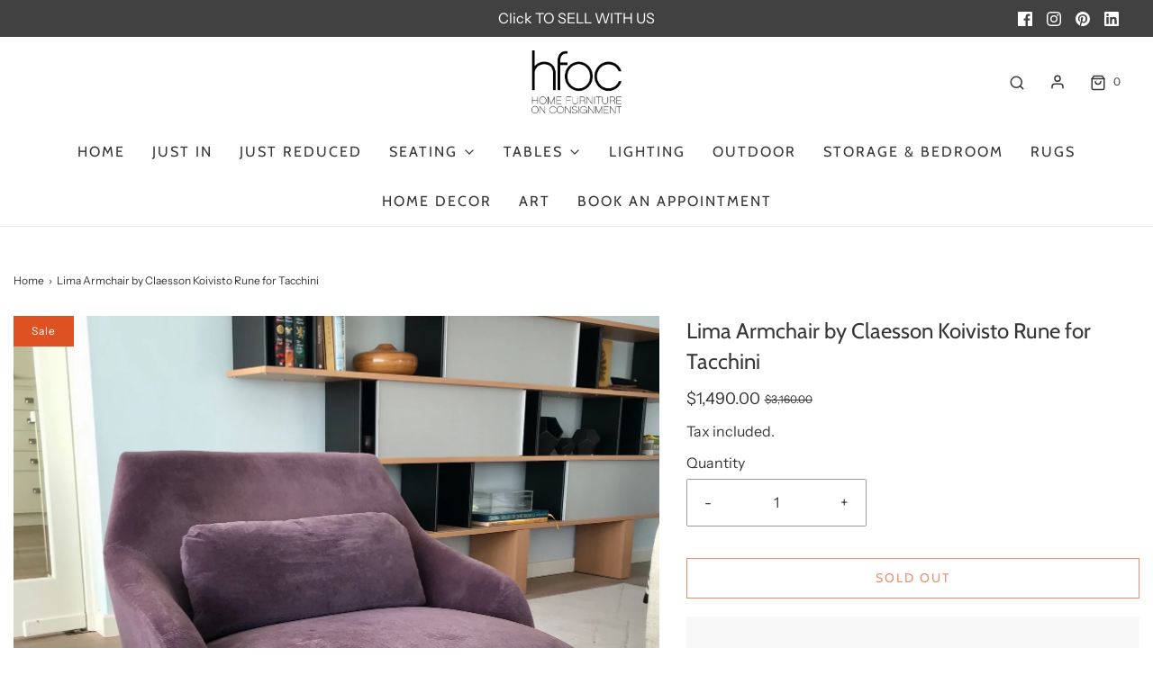

--- FILE ---
content_type: text/html; charset=utf-8
request_url: https://hfoc.com.au/products/lima-armchair-by-claesson-koivisto-rune-for-tacchini-2-available
body_size: 36628
content:
<!DOCTYPE html>
<!--[if lt IE 7 ]><html class="no-js ie ie6" lang="en"> <![endif]-->
<!--[if IE 7 ]><html class="no-js ie ie7" lang="en"> <![endif]-->
<!--[if IE 8 ]><html class="no-js ie ie8" lang="en"> <![endif]-->
<!--[if (gte IE 9)|!(IE)]><!-->
<html
	class="no-js"
	lang="en"
	data-headings-size="normal"
>
<!--<![endif]-->

<head>
<meta name="google-site-verification" content="QkStwX_oF2kAJSi8fA69gC_lTbCc68DenNUeZ39YVDs" />


	<meta charset="utf-8">

	<!--[if lt IE 9]>
		<script src="//html5shim.googlecode.com/svn/trunk/html5.js"></script>
	<![endif]--><title>
		Lima Armchair by Claesson Koivisto Rune for Tacchini &ndash; Home Furniture on Consignment
	</title>

	<link rel="preconnect" href="https://cdn.shopify.com" crossorigin>

	<script type="text/javascript">
		document.documentElement.className = document.documentElement.className.replace('no-js', 'js');
	</script>

	
	<meta name="description" content="A system consisting of sofas and armchairs in different sizes, with a markedly sleek shape to receive the body nicely. Extra comfort is given by the large lumbar supporting cushion on the ample seat. Elegantly thin are the feet at the base of the frame, adding a touch of dynamism to the comfort. The chair we have on of">
	

	
	<meta name="viewport" content="width=device-width, initial-scale=1" />
	

	<!-- /snippets/social-meta-tags.liquid -->


<meta property="og:site_name" content="Home Furniture on Consignment">
<meta property="og:url" content="https://hfoc.com.au/products/lima-armchair-by-claesson-koivisto-rune-for-tacchini-2-available">
<meta property="og:title" content="Lima Armchair by Claesson Koivisto Rune for Tacchini">
<meta property="og:type" content="product">
<meta property="og:description" content="A system consisting of sofas and armchairs in different sizes, with a markedly sleek shape to receive the body nicely. Extra comfort is given by the large lumbar supporting cushion on the ample seat. Elegantly thin are the feet at the base of the frame, adding a touch of dynamism to the comfort. The chair we have on of">

  <meta property="og:price:amount" content="1,490.00">
  <meta property="og:price:currency" content="AUD">

<meta property="og:image" content="http://hfoc.com.au/cdn/shop/products/IMG_1141_1200x1200.jpg?v=1630477545"><meta property="og:image" content="http://hfoc.com.au/cdn/shop/products/IMG_1138_1200x1200.jpg?v=1630477545"><meta property="og:image" content="http://hfoc.com.au/cdn/shop/products/IMG_1142_1200x1200.jpg?v=1630477545">
<meta property="og:image:alt" content="Lima Armchair by Claesson Koivisto Rune for Tacchini"><meta property="og:image:alt" content="Lima Armchair by Claesson Koivisto Rune for Tacchini"><meta property="og:image:alt" content="Lima Armchair by Claesson Koivisto Rune for Tacchini">
<meta property="og:image:secure_url" content="https://hfoc.com.au/cdn/shop/products/IMG_1141_1200x1200.jpg?v=1630477545"><meta property="og:image:secure_url" content="https://hfoc.com.au/cdn/shop/products/IMG_1138_1200x1200.jpg?v=1630477545"><meta property="og:image:secure_url" content="https://hfoc.com.au/cdn/shop/products/IMG_1142_1200x1200.jpg?v=1630477545">


<meta name="twitter:card" content="summary_large_image">
<meta name="twitter:title" content="Lima Armchair by Claesson Koivisto Rune for Tacchini">
<meta name="twitter:description" content="A system consisting of sofas and armchairs in different sizes, with a markedly sleek shape to receive the body nicely. Extra comfort is given by the large lumbar supporting cushion on the ample seat. Elegantly thin are the feet at the base of the frame, adding a touch of dynamism to the comfort. The chair we have on of">


	<link rel="canonical" href="https://hfoc.com.au/products/lima-armchair-by-claesson-koivisto-rune-for-tacchini-2-available" />

	<!-- CSS -->
	<style>
/*============================================================================
  Typography
==============================================================================*/





@font-face {
  font-family: Cabin;
  font-weight: 400;
  font-style: normal;
  font-display: swap;
  src: url("//hfoc.com.au/cdn/fonts/cabin/cabin_n4.cefc6494a78f87584a6f312fea532919154f66fe.woff2") format("woff2"),
       url("//hfoc.com.au/cdn/fonts/cabin/cabin_n4.8c16611b00f59d27f4b27ce4328dfe514ce77517.woff") format("woff");
}

@font-face {
  font-family: "Instrument Sans";
  font-weight: 400;
  font-style: normal;
  font-display: swap;
  src: url("//hfoc.com.au/cdn/fonts/instrument_sans/instrumentsans_n4.db86542ae5e1596dbdb28c279ae6c2086c4c5bfa.woff2") format("woff2"),
       url("//hfoc.com.au/cdn/fonts/instrument_sans/instrumentsans_n4.510f1b081e58d08c30978f465518799851ef6d8b.woff") format("woff");
}

@font-face {
  font-family: Cabin;
  font-weight: 400;
  font-style: normal;
  font-display: swap;
  src: url("//hfoc.com.au/cdn/fonts/cabin/cabin_n4.cefc6494a78f87584a6f312fea532919154f66fe.woff2") format("woff2"),
       url("//hfoc.com.au/cdn/fonts/cabin/cabin_n4.8c16611b00f59d27f4b27ce4328dfe514ce77517.woff") format("woff");
}


  @font-face {
  font-family: "Instrument Sans";
  font-weight: 700;
  font-style: normal;
  font-display: swap;
  src: url("//hfoc.com.au/cdn/fonts/instrument_sans/instrumentsans_n7.e4ad9032e203f9a0977786c356573ced65a7419a.woff2") format("woff2"),
       url("//hfoc.com.au/cdn/fonts/instrument_sans/instrumentsans_n7.b9e40f166fb7639074ba34738101a9d2990bb41a.woff") format("woff");
}




  @font-face {
  font-family: "Instrument Sans";
  font-weight: 400;
  font-style: italic;
  font-display: swap;
  src: url("//hfoc.com.au/cdn/fonts/instrument_sans/instrumentsans_i4.028d3c3cd8d085648c808ceb20cd2fd1eb3560e5.woff2") format("woff2"),
       url("//hfoc.com.au/cdn/fonts/instrument_sans/instrumentsans_i4.7e90d82df8dee29a99237cd19cc529d2206706a2.woff") format("woff");
}




  @font-face {
  font-family: "Instrument Sans";
  font-weight: 700;
  font-style: italic;
  font-display: swap;
  src: url("//hfoc.com.au/cdn/fonts/instrument_sans/instrumentsans_i7.d6063bb5d8f9cbf96eace9e8801697c54f363c6a.woff2") format("woff2"),
       url("//hfoc.com.au/cdn/fonts/instrument_sans/instrumentsans_i7.ce33afe63f8198a3ac4261b826b560103542cd36.woff") format("woff");
}



/*============================================================================
  #General Variables
==============================================================================*/

:root {
  --page-background: #ffffff;

  --color-primary: #363636;
  --disabled-color-primary: rgba(54, 54, 54, 0.5);
  --color-primary-opacity: rgba(54, 54, 54, 0.03);
  --link-color: #363636;
  --active-link-color: #363636;

  --button-background-color: #dd5122;
  --button-background-hover-color: #8A8989;
  --button-background-hover-color-lighten: #979696;
  --button-text-color: #ffffff;
  --button-border-color: rgba(255, 255, 255, 0.1);

  --sale-color: #dd5122;
  --sale-text-color: #FFFFFF;
  --sale-color-faint: rgba(221, 81, 34, 0.1);
  --sold-out-color: #363636;
  --sold-out-text-color: #ffffff;

  --header-background: #ffffff;
  --header-text: #363636;
  --header-border-color: rgba(54, 54, 54, 0.1);
  --header-border-color-dark: rgba(54, 54, 54, 0.15);
  --header-hover-background-color: rgba(54, 54, 54, 0.1);
  --header-overlay-text: #ffffff;

  --sticky-header-background: #ffffff;
  --sticky-header-text: #363636;
  --sticky-header-border: rgba(54, 54, 54, 0.1);

  --mobile-menu-text: #363636;
  --mobile-menu-background: #F3F3F3;
  --mobile-menu-border-color: rgba(54, 54, 54, 0.5);

  --footer-background: #F3F3F3;
  --footer-text: #363636;
  --footer-hover-background-color: rgba(54, 54, 54, 0.1);


  --pop-up-text: #363636;
  --pop-up-background: #ffffff;

  --secondary-color: rgba(0, 0, 0, 1) !default;
  --select-padding: 5px;
  --select-radius: 2px !default;

  --border-color: rgba(54, 54, 54, 0.5);
  --border-search: rgba(54, 54, 54, 0.1);
  --border-color-subtle: rgba(54, 54, 54, 0.1);
  --border-color-subtle-darken: #292929;

  --color-scheme-light-background: #F3F3F3;
  --color-scheme-light-background-hover: rgba(243, 243, 243, 0.1);
  --color-scheme-light-text: #363636;
  --color-scheme-light-text-hover: rgba(54, 54, 54, 0.7);
  --color-scheme-light-input-hover: rgba(54, 54, 54, 0.1);
  --color-scheme-light-link: #656565;
  --color-scheme-light-link-active: #656565;

  --color-scheme-accent-background: #757575;
  --color-scheme-accent-background-hover: rgba(117, 117, 117, 0.1);
  --color-scheme-accent-text: #FFFFFF;
  --color-scheme-accent-text-hover: rgba(255, 255, 255, 0.7);
  --color-scheme-accent-input-hover: rgba(255, 255, 255, 0.1);
  --color-scheme-accent-link: #ffffff;
  --color-scheme-accent-link-active: #ffffff;

  --color-scheme-dark-background: #363636;
  --color-scheme-dark-background-hover: rgba(54, 54, 54, 0.1);
  --color-scheme-dark-text: #F3F3F3;
  --color-scheme-dark-text-hover: rgba(243, 243, 243, 0.7);
  --color-scheme-dark-input-hover: rgba(243, 243, 243, 0.1);
  --color-scheme-dark-link: #F3F3F3;
  --color-scheme-dark-link-active: #F3F3F3;

  --header-font-stack: Cabin, sans-serif;
  --header-font-weight: 400;
  --header-font-style: normal;
  --header-font-transform: none;

  
  --header-letter-spacing: normal;
  

  --body-font-stack: "Instrument Sans", sans-serif;
  --body-font-weight: 400;
  --body-font-style: normal;
  --body-font-size-int: 16;
  --body-font-size: 16px;

  
    --body-small-font-size-int: 12;
    --body-small-font-size: 12px;
  

  --subheading-font-stack: Cabin, sans-serif;
  --subheading-font-weight: 400;
  --subheading-font-style: normal;
  --subheading-font-transform: uppercase;
  --subheading-case: uppercase;

  
  --heading-base: 34;
  --subheading-base: 14;
  --subheading-2-font-size: 16px;
  --subheading-2-line-height: 20px;
  --product-titles: 24;
  --subpage-header: 24;
  --subpage-header-px: 24px;
  --subpage-header-line-height: 34px;
  --heading-font-size: 34px;
  --heading-line-height: 44px;
  --subheading-font-size: 14px;
  --subheading-line-height: 18px;
  

  --color-image-overlay: #363636;
  --color-image-overlay-text: #ffffff;
  --image-overlay-opacity: calc(15 / 100);

  --flexslider-icon-eot: //hfoc.com.au/cdn/shop/t/9/assets/flexslider-icon.eot?v=70838442330258149421678235098;
  --flexslider-icon-eot-ie: //hfoc.com.au/cdn/shop/t/9/assets/flexslider-icon.eot%23iefix?850;
  --flexslider-icon-woff: //hfoc.com.au/cdn/shop/t/9/assets/flexslider-icon.eot?v=70838442330258149421678235098;
  --flexslider-icon-ttf: //hfoc.com.au/cdn/shop/t/9/assets/flexslider-icon.eot?v=70838442330258149421678235098;
  --flexslider-icon-svg: //hfoc.com.au/cdn/shop/t/9/assets/flexslider-icon.eot?v=70838442330258149421678235098;

  --delete-button-png: //hfoc.com.au/cdn/shop/t/9/assets/delete.png?850;
  --loader-svg: //hfoc.com.au/cdn/shop/t/9/assets/loader.svg?v=119822953187440061741678235098;

  
  --mobile-menu-link-transform: uppercase;
  --mobile-menu-link-letter-spacing: 2px;
  

  
  --buttons-transform: uppercase;
  --buttons-letter-spacing: 2px;
  

  
    --button-font-family: var(--subheading-font-stack);
    --button-font-weight: var(--subheading-font-weight);
    --button-font-style: var(--subheading-font-style);
    --button-font-size: var(--subheading-font-size);
  

  
    --button-font-size-int: var(--body-font-size-int);
  

  
    --subheading-letter-spacing: 1px;
  

  
    --nav-font-family: var(--subheading-font-stack);
    --nav-font-weight: var(--subheading-font-weight);
    --nav-font-style: var(--subheading-font-style);
  

  
    --nav-text-transform: uppercase;
    --nav-letter-spacing: 2px;
  

  
    --nav-font-size-int: var(--body-font-size-int);
  

  --page-width: 1600px;
  --page-width-with-padding: 1630px;
  --narrow-width-with-padding: 730px;
  --column-gap-width: 30px;
  --column-gap-width-half: 15.0px;

  --password-text-color: #000000;
  --password-error-background: #feebeb;
  --password-error-text: #7e1412;
  --password-login-background: #111111;
  --password-login-text: #b8b8b8;
  --password-btn-text: #ffffff;
  --password-btn-background: #000000;
  --password-btn-background-success: #4caf50;
  --success-color: #28a745;
  --error-color: #b94a48;

  /* Shop Pay Installments variables */
  --color-body: #ffffff;
  --color-bg: #ffffff;
}
</style>


	
	<link rel="preload" href="//hfoc.com.au/cdn/shop/t/9/assets/theme-product.min.css?v=176681478844598349441678235099" as="style">
	<link href="//hfoc.com.au/cdn/shop/t/9/assets/theme-product.min.css?v=176681478844598349441678235099" rel="stylesheet" type="text/css" media="all" />
	

	<link href="//hfoc.com.au/cdn/shop/t/9/assets/custom.css?v=60929843993882887651678235098" rel="stylesheet" type="text/css" media="all" />

	

	

	
	<link rel="shortcut icon" href="//hfoc.com.au/cdn/shop/files/favicon_32x32.png?v=1614339678" type="image/png">
	

	<link rel="sitemap" type="application/xml" title="Sitemap" href="/sitemap.xml" />

	

  <!-- Avada Email Marketing Script -->
 

<script>window.AVADA_EM_POPUP_CACHE = 1693035573239;window.AVADA_EM_PUSH_CACHE = 1693035509526;</script>









<script type="text/javascript">
  window.AVADA_EM = window.AVADA_EM || {};

  window.AVADA_EM.product = {
    id: 6590611292258,
    title: "Lima Armchair by Claesson Koivisto Rune for Tacchini",
    variants: [{"id":39405013368930,"title":"Default Title","option1":"Default Title","option2":null,"option3":null,"sku":"RGIB006","requires_shipping":false,"taxable":true,"featured_image":null,"available":false,"name":"Lima Armchair by Claesson Koivisto Rune for Tacchini","public_title":null,"options":["Default Title"],"price":149000,"weight":0,"compare_at_price":316000,"inventory_quantity":0,"inventory_management":"shopify","inventory_policy":"deny","barcode":"010921","requires_selling_plan":false,"selling_plan_allocations":[]}],
    selectedVariant: null,
    vendor: "Tacchini",
    productType: "Seating",
    collections: ["2021 New Year's Sale","Just Reduced","Occasional Chairs","Seating","Zero Inventory - Not in Stock"],
    image: "https://hfoc.com.au/cdn/shop/products/IMG_1141_grande.jpg?v=1630477545",
    url: "https://hfoc.com.au/products/lima-armchair-by-claesson-koivisto-rune-for-tacchini-2-available",
    price: 149000,
    tags: [],
  };
</script>


        <script>
            const date = new Date();
            window.AVADA_EM = window.AVADA_EM || {};
            window.AVADA_EM.template = "product";
            window.AVADA_EM.shopId = 'agJweNtt0LIOzJ32GV1h';
            window.AVADA_EM.disablePopupScript = true;
            window.AVADA_EM.disableTrackingScript = true;
            window.AVADA_EM.disablePushScript = true;
            const params = new URL(document.location).searchParams;
            if (params.get('_avde') && params.get('redirectUrl')) {
              window.location.replace(params.get('redirectUrl'));
            }
            window.AVADA_EM.isTrackingEnabled = true;
            window.AVADA_EM.cart = {"note":null,"attributes":{},"original_total_price":0,"total_price":0,"total_discount":0,"total_weight":0.0,"item_count":0,"items":[],"requires_shipping":false,"currency":"AUD","items_subtotal_price":0,"cart_level_discount_applications":[],"checkout_charge_amount":0};
        </script>
  <!-- /Avada Email Marketing Script -->

<script>window.performance && window.performance.mark && window.performance.mark('shopify.content_for_header.start');</script><meta name="google-site-verification" content="FbCuhUXU5qG73Z_DfzXMhwvd0bKeXrxa5zr7npAYT8E">
<meta name="facebook-domain-verification" content="2i99lwu9868vrussrfj7idudsvl7c2">
<meta id="shopify-digital-wallet" name="shopify-digital-wallet" content="/14415358/digital_wallets/dialog">
<meta name="shopify-checkout-api-token" content="6d2d71256c6a27eb57dadecd7388357e">
<link rel="alternate" type="application/json+oembed" href="https://hfoc.com.au/products/lima-armchair-by-claesson-koivisto-rune-for-tacchini-2-available.oembed">
<script async="async" src="/checkouts/internal/preloads.js?locale=en-AU"></script>
<link rel="preconnect" href="https://shop.app" crossorigin="anonymous">
<script async="async" src="https://shop.app/checkouts/internal/preloads.js?locale=en-AU&shop_id=14415358" crossorigin="anonymous"></script>
<script id="apple-pay-shop-capabilities" type="application/json">{"shopId":14415358,"countryCode":"AU","currencyCode":"AUD","merchantCapabilities":["supports3DS"],"merchantId":"gid:\/\/shopify\/Shop\/14415358","merchantName":"Home Furniture on Consignment","requiredBillingContactFields":["postalAddress","email","phone"],"requiredShippingContactFields":["postalAddress","email","phone"],"shippingType":"shipping","supportedNetworks":["visa","masterCard","amex","jcb"],"total":{"type":"pending","label":"Home Furniture on Consignment","amount":"1.00"},"shopifyPaymentsEnabled":true,"supportsSubscriptions":true}</script>
<script id="shopify-features" type="application/json">{"accessToken":"6d2d71256c6a27eb57dadecd7388357e","betas":["rich-media-storefront-analytics"],"domain":"hfoc.com.au","predictiveSearch":true,"shopId":14415358,"locale":"en"}</script>
<script>var Shopify = Shopify || {};
Shopify.shop = "home-furniture-on-consignment.myshopify.com";
Shopify.locale = "en";
Shopify.currency = {"active":"AUD","rate":"1.0"};
Shopify.country = "AU";
Shopify.theme = {"name":"Envy","id":124243673186,"schema_name":"Envy","schema_version":"31.2.0","theme_store_id":411,"role":"main"};
Shopify.theme.handle = "null";
Shopify.theme.style = {"id":null,"handle":null};
Shopify.cdnHost = "hfoc.com.au/cdn";
Shopify.routes = Shopify.routes || {};
Shopify.routes.root = "/";</script>
<script type="module">!function(o){(o.Shopify=o.Shopify||{}).modules=!0}(window);</script>
<script>!function(o){function n(){var o=[];function n(){o.push(Array.prototype.slice.apply(arguments))}return n.q=o,n}var t=o.Shopify=o.Shopify||{};t.loadFeatures=n(),t.autoloadFeatures=n()}(window);</script>
<script>
  window.ShopifyPay = window.ShopifyPay || {};
  window.ShopifyPay.apiHost = "shop.app\/pay";
  window.ShopifyPay.redirectState = null;
</script>
<script id="shop-js-analytics" type="application/json">{"pageType":"product"}</script>
<script defer="defer" async type="module" src="//hfoc.com.au/cdn/shopifycloud/shop-js/modules/v2/client.init-shop-cart-sync_dlpDe4U9.en.esm.js"></script>
<script defer="defer" async type="module" src="//hfoc.com.au/cdn/shopifycloud/shop-js/modules/v2/chunk.common_FunKbpTJ.esm.js"></script>
<script type="module">
  await import("//hfoc.com.au/cdn/shopifycloud/shop-js/modules/v2/client.init-shop-cart-sync_dlpDe4U9.en.esm.js");
await import("//hfoc.com.au/cdn/shopifycloud/shop-js/modules/v2/chunk.common_FunKbpTJ.esm.js");

  window.Shopify.SignInWithShop?.initShopCartSync?.({"fedCMEnabled":true,"windoidEnabled":true});

</script>
<script>
  window.Shopify = window.Shopify || {};
  if (!window.Shopify.featureAssets) window.Shopify.featureAssets = {};
  window.Shopify.featureAssets['shop-js'] = {"shop-cart-sync":["modules/v2/client.shop-cart-sync_DIWHqfTk.en.esm.js","modules/v2/chunk.common_FunKbpTJ.esm.js"],"init-fed-cm":["modules/v2/client.init-fed-cm_CmNkGb1A.en.esm.js","modules/v2/chunk.common_FunKbpTJ.esm.js"],"shop-button":["modules/v2/client.shop-button_Dpfxl9vG.en.esm.js","modules/v2/chunk.common_FunKbpTJ.esm.js"],"shop-cash-offers":["modules/v2/client.shop-cash-offers_CtPYbIPM.en.esm.js","modules/v2/chunk.common_FunKbpTJ.esm.js","modules/v2/chunk.modal_n1zSoh3t.esm.js"],"init-windoid":["modules/v2/client.init-windoid_V_O5I0mt.en.esm.js","modules/v2/chunk.common_FunKbpTJ.esm.js"],"shop-toast-manager":["modules/v2/client.shop-toast-manager_p8J9W8kY.en.esm.js","modules/v2/chunk.common_FunKbpTJ.esm.js"],"init-shop-email-lookup-coordinator":["modules/v2/client.init-shop-email-lookup-coordinator_DUdFDmvK.en.esm.js","modules/v2/chunk.common_FunKbpTJ.esm.js"],"init-shop-cart-sync":["modules/v2/client.init-shop-cart-sync_dlpDe4U9.en.esm.js","modules/v2/chunk.common_FunKbpTJ.esm.js"],"pay-button":["modules/v2/client.pay-button_x_P2fRzB.en.esm.js","modules/v2/chunk.common_FunKbpTJ.esm.js"],"shop-login-button":["modules/v2/client.shop-login-button_C3-NmE42.en.esm.js","modules/v2/chunk.common_FunKbpTJ.esm.js","modules/v2/chunk.modal_n1zSoh3t.esm.js"],"avatar":["modules/v2/client.avatar_BTnouDA3.en.esm.js"],"init-shop-for-new-customer-accounts":["modules/v2/client.init-shop-for-new-customer-accounts_aeWumpsw.en.esm.js","modules/v2/client.shop-login-button_C3-NmE42.en.esm.js","modules/v2/chunk.common_FunKbpTJ.esm.js","modules/v2/chunk.modal_n1zSoh3t.esm.js"],"init-customer-accounts-sign-up":["modules/v2/client.init-customer-accounts-sign-up_CRLhpYdY.en.esm.js","modules/v2/client.shop-login-button_C3-NmE42.en.esm.js","modules/v2/chunk.common_FunKbpTJ.esm.js","modules/v2/chunk.modal_n1zSoh3t.esm.js"],"checkout-modal":["modules/v2/client.checkout-modal_EOl6FxyC.en.esm.js","modules/v2/chunk.common_FunKbpTJ.esm.js","modules/v2/chunk.modal_n1zSoh3t.esm.js"],"init-customer-accounts":["modules/v2/client.init-customer-accounts_BkuyBVsz.en.esm.js","modules/v2/client.shop-login-button_C3-NmE42.en.esm.js","modules/v2/chunk.common_FunKbpTJ.esm.js","modules/v2/chunk.modal_n1zSoh3t.esm.js"],"shop-follow-button":["modules/v2/client.shop-follow-button_DDNA7Aw9.en.esm.js","modules/v2/chunk.common_FunKbpTJ.esm.js","modules/v2/chunk.modal_n1zSoh3t.esm.js"],"lead-capture":["modules/v2/client.lead-capture_LZVhB0lN.en.esm.js","modules/v2/chunk.common_FunKbpTJ.esm.js","modules/v2/chunk.modal_n1zSoh3t.esm.js"],"shop-login":["modules/v2/client.shop-login_D4d_T_FR.en.esm.js","modules/v2/chunk.common_FunKbpTJ.esm.js","modules/v2/chunk.modal_n1zSoh3t.esm.js"],"payment-terms":["modules/v2/client.payment-terms_g-geHK5T.en.esm.js","modules/v2/chunk.common_FunKbpTJ.esm.js","modules/v2/chunk.modal_n1zSoh3t.esm.js"]};
</script>
<script id="__st">var __st={"a":14415358,"offset":39600,"reqid":"142665d9-1b0b-409b-b751-63305bd99446-1765500155","pageurl":"hfoc.com.au\/products\/lima-armchair-by-claesson-koivisto-rune-for-tacchini-2-available","u":"3ad1e83ae94d","p":"product","rtyp":"product","rid":6590611292258};</script>
<script>window.ShopifyPaypalV4VisibilityTracking = true;</script>
<script id="captcha-bootstrap">!function(){'use strict';const t='contact',e='account',n='new_comment',o=[[t,t],['blogs',n],['comments',n],[t,'customer']],c=[[e,'customer_login'],[e,'guest_login'],[e,'recover_customer_password'],[e,'create_customer']],r=t=>t.map((([t,e])=>`form[action*='/${t}']:not([data-nocaptcha='true']) input[name='form_type'][value='${e}']`)).join(','),a=t=>()=>t?[...document.querySelectorAll(t)].map((t=>t.form)):[];function s(){const t=[...o],e=r(t);return a(e)}const i='password',u='form_key',d=['recaptcha-v3-token','g-recaptcha-response','h-captcha-response',i],f=()=>{try{return window.sessionStorage}catch{return}},m='__shopify_v',_=t=>t.elements[u];function p(t,e,n=!1){try{const o=window.sessionStorage,c=JSON.parse(o.getItem(e)),{data:r}=function(t){const{data:e,action:n}=t;return t[m]||n?{data:e,action:n}:{data:t,action:n}}(c);for(const[e,n]of Object.entries(r))t.elements[e]&&(t.elements[e].value=n);n&&o.removeItem(e)}catch(o){console.error('form repopulation failed',{error:o})}}const l='form_type',E='cptcha';function T(t){t.dataset[E]=!0}const w=window,h=w.document,L='Shopify',v='ce_forms',y='captcha';let A=!1;((t,e)=>{const n=(g='f06e6c50-85a8-45c8-87d0-21a2b65856fe',I='https://cdn.shopify.com/shopifycloud/storefront-forms-hcaptcha/ce_storefront_forms_captcha_hcaptcha.v1.5.2.iife.js',D={infoText:'Protected by hCaptcha',privacyText:'Privacy',termsText:'Terms'},(t,e,n)=>{const o=w[L][v],c=o.bindForm;if(c)return c(t,g,e,D).then(n);var r;o.q.push([[t,g,e,D],n]),r=I,A||(h.body.append(Object.assign(h.createElement('script'),{id:'captcha-provider',async:!0,src:r})),A=!0)});var g,I,D;w[L]=w[L]||{},w[L][v]=w[L][v]||{},w[L][v].q=[],w[L][y]=w[L][y]||{},w[L][y].protect=function(t,e){n(t,void 0,e),T(t)},Object.freeze(w[L][y]),function(t,e,n,w,h,L){const[v,y,A,g]=function(t,e,n){const i=e?o:[],u=t?c:[],d=[...i,...u],f=r(d),m=r(i),_=r(d.filter((([t,e])=>n.includes(e))));return[a(f),a(m),a(_),s()]}(w,h,L),I=t=>{const e=t.target;return e instanceof HTMLFormElement?e:e&&e.form},D=t=>v().includes(t);t.addEventListener('submit',(t=>{const e=I(t);if(!e)return;const n=D(e)&&!e.dataset.hcaptchaBound&&!e.dataset.recaptchaBound,o=_(e),c=g().includes(e)&&(!o||!o.value);(n||c)&&t.preventDefault(),c&&!n&&(function(t){try{if(!f())return;!function(t){const e=f();if(!e)return;const n=_(t);if(!n)return;const o=n.value;o&&e.removeItem(o)}(t);const e=Array.from(Array(32),(()=>Math.random().toString(36)[2])).join('');!function(t,e){_(t)||t.append(Object.assign(document.createElement('input'),{type:'hidden',name:u})),t.elements[u].value=e}(t,e),function(t,e){const n=f();if(!n)return;const o=[...t.querySelectorAll(`input[type='${i}']`)].map((({name:t})=>t)),c=[...d,...o],r={};for(const[a,s]of new FormData(t).entries())c.includes(a)||(r[a]=s);n.setItem(e,JSON.stringify({[m]:1,action:t.action,data:r}))}(t,e)}catch(e){console.error('failed to persist form',e)}}(e),e.submit())}));const S=(t,e)=>{t&&!t.dataset[E]&&(n(t,e.some((e=>e===t))),T(t))};for(const o of['focusin','change'])t.addEventListener(o,(t=>{const e=I(t);D(e)&&S(e,y())}));const B=e.get('form_key'),M=e.get(l),P=B&&M;t.addEventListener('DOMContentLoaded',(()=>{const t=y();if(P)for(const e of t)e.elements[l].value===M&&p(e,B);[...new Set([...A(),...v().filter((t=>'true'===t.dataset.shopifyCaptcha))])].forEach((e=>S(e,t)))}))}(h,new URLSearchParams(w.location.search),n,t,e,['guest_login'])})(!0,!0)}();</script>
<script integrity="sha256-52AcMU7V7pcBOXWImdc/TAGTFKeNjmkeM1Pvks/DTgc=" data-source-attribution="shopify.loadfeatures" defer="defer" src="//hfoc.com.au/cdn/shopifycloud/storefront/assets/storefront/load_feature-81c60534.js" crossorigin="anonymous"></script>
<script crossorigin="anonymous" defer="defer" src="//hfoc.com.au/cdn/shopifycloud/storefront/assets/shopify_pay/storefront-65b4c6d7.js?v=20250812"></script>
<script data-source-attribution="shopify.dynamic_checkout.dynamic.init">var Shopify=Shopify||{};Shopify.PaymentButton=Shopify.PaymentButton||{isStorefrontPortableWallets:!0,init:function(){window.Shopify.PaymentButton.init=function(){};var t=document.createElement("script");t.src="https://hfoc.com.au/cdn/shopifycloud/portable-wallets/latest/portable-wallets.en.js",t.type="module",document.head.appendChild(t)}};
</script>
<script data-source-attribution="shopify.dynamic_checkout.buyer_consent">
  function portableWalletsHideBuyerConsent(e){var t=document.getElementById("shopify-buyer-consent"),n=document.getElementById("shopify-subscription-policy-button");t&&n&&(t.classList.add("hidden"),t.setAttribute("aria-hidden","true"),n.removeEventListener("click",e))}function portableWalletsShowBuyerConsent(e){var t=document.getElementById("shopify-buyer-consent"),n=document.getElementById("shopify-subscription-policy-button");t&&n&&(t.classList.remove("hidden"),t.removeAttribute("aria-hidden"),n.addEventListener("click",e))}window.Shopify?.PaymentButton&&(window.Shopify.PaymentButton.hideBuyerConsent=portableWalletsHideBuyerConsent,window.Shopify.PaymentButton.showBuyerConsent=portableWalletsShowBuyerConsent);
</script>
<script>
  function portableWalletsCleanup(e){e&&e.src&&console.error("Failed to load portable wallets script "+e.src);var t=document.querySelectorAll("shopify-accelerated-checkout .shopify-payment-button__skeleton, shopify-accelerated-checkout-cart .wallet-cart-button__skeleton"),e=document.getElementById("shopify-buyer-consent");for(let e=0;e<t.length;e++)t[e].remove();e&&e.remove()}function portableWalletsNotLoadedAsModule(e){e instanceof ErrorEvent&&"string"==typeof e.message&&e.message.includes("import.meta")&&"string"==typeof e.filename&&e.filename.includes("portable-wallets")&&(window.removeEventListener("error",portableWalletsNotLoadedAsModule),window.Shopify.PaymentButton.failedToLoad=e,"loading"===document.readyState?document.addEventListener("DOMContentLoaded",window.Shopify.PaymentButton.init):window.Shopify.PaymentButton.init())}window.addEventListener("error",portableWalletsNotLoadedAsModule);
</script>

<script type="module" src="https://hfoc.com.au/cdn/shopifycloud/portable-wallets/latest/portable-wallets.en.js" onError="portableWalletsCleanup(this)" crossorigin="anonymous"></script>
<script nomodule>
  document.addEventListener("DOMContentLoaded", portableWalletsCleanup);
</script>

<link id="shopify-accelerated-checkout-styles" rel="stylesheet" media="screen" href="https://hfoc.com.au/cdn/shopifycloud/portable-wallets/latest/accelerated-checkout-backwards-compat.css" crossorigin="anonymous">
<style id="shopify-accelerated-checkout-cart">
        #shopify-buyer-consent {
  margin-top: 1em;
  display: inline-block;
  width: 100%;
}

#shopify-buyer-consent.hidden {
  display: none;
}

#shopify-subscription-policy-button {
  background: none;
  border: none;
  padding: 0;
  text-decoration: underline;
  font-size: inherit;
  cursor: pointer;
}

#shopify-subscription-policy-button::before {
  box-shadow: none;
}

      </style>

<script>window.performance && window.performance.mark && window.performance.mark('shopify.content_for_header.end');</script>

	<script type="text/javascript">
		window.wetheme = {
			name: 'Envy',
			webcomponentRegistry: {
                registry: {},
				checkScriptLoaded: function(key) {
					return window.wetheme.webcomponentRegistry.registry[key] ? true : false
				},
                register: function(registration) {
                    if(!window.wetheme.webcomponentRegistry.checkScriptLoaded(registration.key)) {
                      window.wetheme.webcomponentRegistry.registry[registration.key] = registration
                    }
                }
            }
        };
	</script>

	

	

<script type="text/javascript">
  window.Pop = window.Pop || {};
  window.Pop.common = window.Pop.common || {};
  window.Pop.common.shop = {
    permanent_domain: 'home-furniture-on-consignment.myshopify.com',
    currency: "AUD",
    money_format: "${{amount}}",
    id: 14415358
  };
  

  window.Pop.common.template = 'product';
  window.Pop.common.cart = {};
  window.Pop.common.vapid_public_key = "BJuXCmrtTK335SuczdNVYrGVtP_WXn4jImChm49st7K7z7e8gxSZUKk4DhUpk8j2Xpiw5G4-ylNbMKLlKkUEU98=";
  window.Pop.global_config = {"asset_urls":{"loy":{},"rev":{},"pu":{"init_js":null},"widgets":{"init_js":"https:\/\/cdn.shopify.com\/s\/files\/1\/0194\/1736\/6592\/t\/1\/assets\/ba_widget_init.js?v=1728041536","modal_js":"https:\/\/cdn.shopify.com\/s\/files\/1\/0194\/1736\/6592\/t\/1\/assets\/ba_widget_modal.js?v=1728041538","modal_css":"https:\/\/cdn.shopify.com\/s\/files\/1\/0194\/1736\/6592\/t\/1\/assets\/ba_widget_modal.css?v=1654723622"},"forms":{},"global":{"helper_js":"https:\/\/cdn.shopify.com\/s\/files\/1\/0194\/1736\/6592\/t\/1\/assets\/ba_pop_tracking.js?v=1704919189"}},"proxy_paths":{"pop":"\/apps\/ba-pop","app_metrics":"\/apps\/ba-pop\/app_metrics","push_subscription":"\/apps\/ba-pop\/push"},"aat":["pop"],"pv":false,"sts":false,"bam":true,"batc":true,"base_money_format":"${{amount}}","online_store_version":1,"loy_js_api_enabled":false,"shop":{"id":14415358,"name":"Home Furniture on Consignment","domain":"hfoc.com.au"}};
  window.Pop.widgets_config = {"id":27550,"active":true,"frequency_limit_amount":2,"frequency_limit_time_unit":"months","background_image":{"position":"none","widget_background_preview_url":""},"initial_state":{"body":"Save 50% and more on all of our designer brands. See all the new and reduced items each week. ","title":"Newsletter signup","cta_text":"Sign me up","show_email":"true","action_text":"Saving...","footer_text":"You are signing up to receive communication via email and can unsubscribe at any time.","dismiss_text":"No thanks","email_placeholder":"Email Address","phone_placeholder":"Phone Number"},"success_state":{"body":"Thank you for subscribing. Watch your inbox and save on all of our designer brands. ","title":"You're in!  🎉","cta_text":"Continue shopping","cta_action":"dismiss","redirect_url":"","open_url_new_tab":"false"},"closed_state":{"action":"close_widget","font_size":"20","action_text":"GET 10% OFF","display_offset":"300","display_position":"left"},"error_state":{"submit_error":"Sorry, please try again later.","invalid_email":"Please enter valid email address!","error_subscribing":"Error subscribing, please try again.","already_registered":"You have already registered","invalid_phone_number":"Please enter valid phone number!"},"trigger":{"action":"on_timer","delay_in_seconds":"3"},"colors":{"link_color":"#4FC3F7","sticky_bar_bg":"#C62828","cta_font_color":"#fff","body_font_color":"#000","sticky_bar_text":"#fff","background_color":"#fff","error_text_color":"#ff2626","title_font_color":"#000","footer_font_color":"#bbb","dismiss_font_color":"#bbb","cta_background_color":"#f4511e","sticky_coupon_bar_bg":"#286ef8","error_text_background":"","sticky_coupon_bar_text":"#fff"},"sticky_coupon_bar":{"enabled":"false","message":"Don't forget to use your code"},"display_style":{"font":"Arial","size":"regular","align":"center"},"dismissable":true,"has_background":false,"opt_in_channels":["email"],"rules":[],"widget_css":".powered_by_rivo{\n  display: block;\n}\n.ba_widget_main_design {\n  background: #fff;\n}\n.ba_widget_content{text-align: center}\n.ba_widget_parent{\n  font-family: Arial;\n}\n.ba_widget_parent.background{\n}\n.ba_widget_left_content{\n}\n.ba_widget_right_content{\n}\n#ba_widget_cta_button:disabled{\n  background: #f4511ecc;\n}\n#ba_widget_cta_button{\n  background: #f4511e;\n  color: #fff;\n}\n#ba_widget_cta_button:after {\n  background: #f4511ee0;\n}\n.ba_initial_state_title, .ba_success_state_title{\n  color: #000;\n}\n.ba_initial_state_body, .ba_success_state_body{\n  color: #000;\n}\n.ba_initial_state_dismiss_text{\n  color: #bbb;\n}\n.ba_initial_state_footer_text, .ba_initial_state_sms_agreement{\n  color: #bbb;\n}\n.ba_widget_error{\n  color: #ff2626;\n  background: ;\n}\n.ba_link_color{\n  color: #4FC3F7;\n}\n","custom_css":null,"logo":"https:\/\/d15d3imw3mjndz.cloudfront.net\/zn199i70l2xb0c076zl5m5hwmk56"};
</script>


<script type="text/javascript">
  

  (function() {
    //Global snippet for Email Popups
    //this is updated automatically - do not edit manually.
    document.addEventListener('DOMContentLoaded', function() {
      function loadScript(src, defer, done) {
        var js = document.createElement('script');
        js.src = src;
        js.defer = defer;
        js.onload = function(){done();};
        js.onerror = function(){
          done(new Error('Failed to load script ' + src));
        };
        document.head.appendChild(js);
      }

      function browserSupportsAllFeatures() {
        return window.Promise && window.fetch && window.Symbol;
      }

      if (browserSupportsAllFeatures()) {
        main();
      } else {
        loadScript('https://cdnjs.cloudflare.com/polyfill/v3/polyfill.min.js?features=Promise,fetch', true, main);
      }

      function loadAppScripts(){
        const popAppEmbedEnabled = document.getElementById("pop-app-embed-init");

        if (window.Pop.global_config.aat.includes("pop") && !popAppEmbedEnabled){
          loadScript(window.Pop.global_config.asset_urls.widgets.init_js, true, function(){});
        }
      }

      function main(err) {
        loadScript(window.Pop.global_config.asset_urls.global.helper_js, false, loadAppScripts);
      }
    });
  })();
</script>

<!-- BEGIN app block: shopify://apps/hulk-form-builder/blocks/app-embed/b6b8dd14-356b-4725-a4ed-77232212b3c3 --><!-- BEGIN app snippet: hulkapps-formbuilder-theme-ext --><script type="text/javascript">
  
  if (typeof window.formbuilder_customer != "object") {
        window.formbuilder_customer = {}
  }

  window.hulkFormBuilder = {
    form_data: {},
    shop_data: {"shop_yC4H5WxNe4zDGXKZaKNp3w":{"shop_uuid":"yC4H5WxNe4zDGXKZaKNp3w","shop_timezone":"Australia\/Sydney","shop_id":46560,"shop_is_after_submit_enabled":true,"shop_shopify_plan":"basic","shop_shopify_domain":"home-furniture-on-consignment.myshopify.com","shop_remove_watermark":false,"shop_created_at":"2021-01-20T06:31:14.562Z","is_skip_metafield":false,"shop_deleted":false,"shop_disabled":false}},
    settings_data: {"shop_settings":{"shop_customise_msgs":[],"default_customise_msgs":{"is_required":"is required","thank_you":"Thank you! The form was submitted successfully.","processing":"Processing...","valid_data":"Please provide valid data","valid_email":"Provide valid email format","valid_tags":"HTML Tags are not allowed","valid_phone":"Provide valid phone number","valid_captcha":"Please provide valid captcha response","valid_url":"Provide valid URL","only_number_alloud":"Provide valid number in","number_less":"must be less than","number_more":"must be more than","image_must_less":"Image must be less than 20MB","image_number":"Images allowed","image_extension":"Invalid extension! Please provide image file","error_image_upload":"Error in image upload. Please try again.","error_file_upload":"Error in file upload. Please try again.","your_response":"Your response","error_form_submit":"Error occur.Please try again after sometime.","email_submitted":"Form with this email is already submitted","invalid_email_by_zerobounce":"The email address you entered appears to be invalid. Please check it and try again.","download_file":"Download file","card_details_invalid":"Your card details are invalid","card_details":"Card details","please_enter_card_details":"Please enter card details","card_number":"Card number","exp_mm":"Exp MM","exp_yy":"Exp YY","crd_cvc":"CVV","payment_value":"Payment amount","please_enter_payment_amount":"Please enter payment amount","address1":"Address line 1","address2":"Address line 2","city":"City","province":"Province","zipcode":"Zip code","country":"Country","blocked_domain":"This form does not accept addresses from","file_must_less":"File must be less than 20MB","file_extension":"Invalid extension! Please provide file","only_file_number_alloud":"files allowed","previous":"Previous","next":"Next","must_have_a_input":"Please enter at least one field.","please_enter_required_data":"Please enter required data","atleast_one_special_char":"Include at least one special character","atleast_one_lowercase_char":"Include at least one lowercase character","atleast_one_uppercase_char":"Include at least one uppercase character","atleast_one_number":"Include at least one number","must_have_8_chars":"Must have 8 characters long","be_between_8_and_12_chars":"Be between 8 and 12 characters long","please_select":"Please Select","phone_submitted":"Form with this phone number is already submitted","user_res_parse_error":"Error while submitting the form","valid_same_values":"values must be same","product_choice_clear_selection":"Clear Selection","picture_choice_clear_selection":"Clear Selection","remove_all_for_file_image_upload":"Remove All","invalid_file_type_for_image_upload":"You can't upload files of this type.","invalid_file_type_for_signature_upload":"You can't upload files of this type.","max_files_exceeded_for_file_upload":"You can not upload any more files.","max_files_exceeded_for_image_upload":"You can not upload any more files.","file_already_exist":"File already uploaded","max_limit_exceed":"You have added the maximum number of text fields.","cancel_upload_for_file_upload":"Cancel upload","cancel_upload_for_image_upload":"Cancel upload","cancel_upload_for_signature_upload":"Cancel upload"},"shop_blocked_domains":[]}},
    features_data: {"shop_plan_features":{"shop_plan_features":["unlimited-forms","full-design-customization","export-form-submissions","multiple-recipients-for-form-submissions","multiple-admin-notifications","enable-captcha","unlimited-file-uploads","save-submitted-form-data","set-auto-response-message","conditional-logic","form-banner","save-as-draft-facility","include-user-response-in-admin-email","disable-form-submission","file-upload"]}},
    shop: null,
    shop_id: null,
    plan_features: null,
    validateDoubleQuotes: false,
    assets: {
      extraFunctions: "https://cdn.shopify.com/extensions/019b01cf-6171-7f09-845a-55a60d51bbd3/form-builder-by-hulkapps-49/assets/extra-functions.js",
      extraStyles: "https://cdn.shopify.com/extensions/019b01cf-6171-7f09-845a-55a60d51bbd3/form-builder-by-hulkapps-49/assets/extra-styles.css",
      bootstrapStyles: "https://cdn.shopify.com/extensions/019b01cf-6171-7f09-845a-55a60d51bbd3/form-builder-by-hulkapps-49/assets/theme-app-extension-bootstrap.css"
    },
    translations: {
      htmlTagNotAllowed: "HTML Tags are not allowed",
      sqlQueryNotAllowed: "SQL Queries are not allowed",
      doubleQuoteNotAllowed: "Double quotes are not allowed",
      vorwerkHttpWwwNotAllowed: "The words \u0026#39;http\u0026#39; and \u0026#39;www\u0026#39; are not allowed. Please remove them and try again.",
      maxTextFieldsReached: "You have added the maximum number of text fields.",
      avoidNegativeWords: "Avoid negative words: Don\u0026#39;t use negative words in your contact message.",
      customDesignOnly: "This form is for custom designs requests. For general inquiries please contact our team at info@stagheaddesigns.com",
      zerobounceApiErrorMsg: "We couldn\u0026#39;t verify your email due to a technical issue. Please try again later.",
    }

  }

  

  window.FbThemeAppExtSettingsHash = {}
  
</script><!-- END app snippet --><!-- END app block --><script src="https://cdn.shopify.com/extensions/019b027b-9634-79f7-837e-30327aba2ae7/omnisend-49/assets/omnisend-in-shop.js" type="text/javascript" defer="defer"></script>
<script src="https://cdn.shopify.com/extensions/4bff5ccf-ba34-4433-8855-97906549b1e4/forms-2274/assets/shopify-forms-loader.js" type="text/javascript" defer="defer"></script>
<script src="https://cdn.shopify.com/extensions/019b01cf-6171-7f09-845a-55a60d51bbd3/form-builder-by-hulkapps-49/assets/form-builder-script.js" type="text/javascript" defer="defer"></script>
<link href="https://monorail-edge.shopifysvc.com" rel="dns-prefetch">
<script>(function(){if ("sendBeacon" in navigator && "performance" in window) {try {var session_token_from_headers = performance.getEntriesByType('navigation')[0].serverTiming.find(x => x.name == '_s').description;} catch {var session_token_from_headers = undefined;}var session_cookie_matches = document.cookie.match(/_shopify_s=([^;]*)/);var session_token_from_cookie = session_cookie_matches && session_cookie_matches.length === 2 ? session_cookie_matches[1] : "";var session_token = session_token_from_headers || session_token_from_cookie || "";function handle_abandonment_event(e) {var entries = performance.getEntries().filter(function(entry) {return /monorail-edge.shopifysvc.com/.test(entry.name);});if (!window.abandonment_tracked && entries.length === 0) {window.abandonment_tracked = true;var currentMs = Date.now();var navigation_start = performance.timing.navigationStart;var payload = {shop_id: 14415358,url: window.location.href,navigation_start,duration: currentMs - navigation_start,session_token,page_type: "product"};window.navigator.sendBeacon("https://monorail-edge.shopifysvc.com/v1/produce", JSON.stringify({schema_id: "online_store_buyer_site_abandonment/1.1",payload: payload,metadata: {event_created_at_ms: currentMs,event_sent_at_ms: currentMs}}));}}window.addEventListener('pagehide', handle_abandonment_event);}}());</script>
<script id="web-pixels-manager-setup">(function e(e,d,r,n,o){if(void 0===o&&(o={}),!Boolean(null===(a=null===(i=window.Shopify)||void 0===i?void 0:i.analytics)||void 0===a?void 0:a.replayQueue)){var i,a;window.Shopify=window.Shopify||{};var t=window.Shopify;t.analytics=t.analytics||{};var s=t.analytics;s.replayQueue=[],s.publish=function(e,d,r){return s.replayQueue.push([e,d,r]),!0};try{self.performance.mark("wpm:start")}catch(e){}var l=function(){var e={modern:/Edge?\/(1{2}[4-9]|1[2-9]\d|[2-9]\d{2}|\d{4,})\.\d+(\.\d+|)|Firefox\/(1{2}[4-9]|1[2-9]\d|[2-9]\d{2}|\d{4,})\.\d+(\.\d+|)|Chrom(ium|e)\/(9{2}|\d{3,})\.\d+(\.\d+|)|(Maci|X1{2}).+ Version\/(15\.\d+|(1[6-9]|[2-9]\d|\d{3,})\.\d+)([,.]\d+|)( \(\w+\)|)( Mobile\/\w+|) Safari\/|Chrome.+OPR\/(9{2}|\d{3,})\.\d+\.\d+|(CPU[ +]OS|iPhone[ +]OS|CPU[ +]iPhone|CPU IPhone OS|CPU iPad OS)[ +]+(15[._]\d+|(1[6-9]|[2-9]\d|\d{3,})[._]\d+)([._]\d+|)|Android:?[ /-](13[3-9]|1[4-9]\d|[2-9]\d{2}|\d{4,})(\.\d+|)(\.\d+|)|Android.+Firefox\/(13[5-9]|1[4-9]\d|[2-9]\d{2}|\d{4,})\.\d+(\.\d+|)|Android.+Chrom(ium|e)\/(13[3-9]|1[4-9]\d|[2-9]\d{2}|\d{4,})\.\d+(\.\d+|)|SamsungBrowser\/([2-9]\d|\d{3,})\.\d+/,legacy:/Edge?\/(1[6-9]|[2-9]\d|\d{3,})\.\d+(\.\d+|)|Firefox\/(5[4-9]|[6-9]\d|\d{3,})\.\d+(\.\d+|)|Chrom(ium|e)\/(5[1-9]|[6-9]\d|\d{3,})\.\d+(\.\d+|)([\d.]+$|.*Safari\/(?![\d.]+ Edge\/[\d.]+$))|(Maci|X1{2}).+ Version\/(10\.\d+|(1[1-9]|[2-9]\d|\d{3,})\.\d+)([,.]\d+|)( \(\w+\)|)( Mobile\/\w+|) Safari\/|Chrome.+OPR\/(3[89]|[4-9]\d|\d{3,})\.\d+\.\d+|(CPU[ +]OS|iPhone[ +]OS|CPU[ +]iPhone|CPU IPhone OS|CPU iPad OS)[ +]+(10[._]\d+|(1[1-9]|[2-9]\d|\d{3,})[._]\d+)([._]\d+|)|Android:?[ /-](13[3-9]|1[4-9]\d|[2-9]\d{2}|\d{4,})(\.\d+|)(\.\d+|)|Mobile Safari.+OPR\/([89]\d|\d{3,})\.\d+\.\d+|Android.+Firefox\/(13[5-9]|1[4-9]\d|[2-9]\d{2}|\d{4,})\.\d+(\.\d+|)|Android.+Chrom(ium|e)\/(13[3-9]|1[4-9]\d|[2-9]\d{2}|\d{4,})\.\d+(\.\d+|)|Android.+(UC? ?Browser|UCWEB|U3)[ /]?(15\.([5-9]|\d{2,})|(1[6-9]|[2-9]\d|\d{3,})\.\d+)\.\d+|SamsungBrowser\/(5\.\d+|([6-9]|\d{2,})\.\d+)|Android.+MQ{2}Browser\/(14(\.(9|\d{2,})|)|(1[5-9]|[2-9]\d|\d{3,})(\.\d+|))(\.\d+|)|K[Aa][Ii]OS\/(3\.\d+|([4-9]|\d{2,})\.\d+)(\.\d+|)/},d=e.modern,r=e.legacy,n=navigator.userAgent;return n.match(d)?"modern":n.match(r)?"legacy":"unknown"}(),u="modern"===l?"modern":"legacy",c=(null!=n?n:{modern:"",legacy:""})[u],f=function(e){return[e.baseUrl,"/wpm","/b",e.hashVersion,"modern"===e.buildTarget?"m":"l",".js"].join("")}({baseUrl:d,hashVersion:r,buildTarget:u}),m=function(e){var d=e.version,r=e.bundleTarget,n=e.surface,o=e.pageUrl,i=e.monorailEndpoint;return{emit:function(e){var a=e.status,t=e.errorMsg,s=(new Date).getTime(),l=JSON.stringify({metadata:{event_sent_at_ms:s},events:[{schema_id:"web_pixels_manager_load/3.1",payload:{version:d,bundle_target:r,page_url:o,status:a,surface:n,error_msg:t},metadata:{event_created_at_ms:s}}]});if(!i)return console&&console.warn&&console.warn("[Web Pixels Manager] No Monorail endpoint provided, skipping logging."),!1;try{return self.navigator.sendBeacon.bind(self.navigator)(i,l)}catch(e){}var u=new XMLHttpRequest;try{return u.open("POST",i,!0),u.setRequestHeader("Content-Type","text/plain"),u.send(l),!0}catch(e){return console&&console.warn&&console.warn("[Web Pixels Manager] Got an unhandled error while logging to Monorail."),!1}}}}({version:r,bundleTarget:l,surface:e.surface,pageUrl:self.location.href,monorailEndpoint:e.monorailEndpoint});try{o.browserTarget=l,function(e){var d=e.src,r=e.async,n=void 0===r||r,o=e.onload,i=e.onerror,a=e.sri,t=e.scriptDataAttributes,s=void 0===t?{}:t,l=document.createElement("script"),u=document.querySelector("head"),c=document.querySelector("body");if(l.async=n,l.src=d,a&&(l.integrity=a,l.crossOrigin="anonymous"),s)for(var f in s)if(Object.prototype.hasOwnProperty.call(s,f))try{l.dataset[f]=s[f]}catch(e){}if(o&&l.addEventListener("load",o),i&&l.addEventListener("error",i),u)u.appendChild(l);else{if(!c)throw new Error("Did not find a head or body element to append the script");c.appendChild(l)}}({src:f,async:!0,onload:function(){if(!function(){var e,d;return Boolean(null===(d=null===(e=window.Shopify)||void 0===e?void 0:e.analytics)||void 0===d?void 0:d.initialized)}()){var d=window.webPixelsManager.init(e)||void 0;if(d){var r=window.Shopify.analytics;r.replayQueue.forEach((function(e){var r=e[0],n=e[1],o=e[2];d.publishCustomEvent(r,n,o)})),r.replayQueue=[],r.publish=d.publishCustomEvent,r.visitor=d.visitor,r.initialized=!0}}},onerror:function(){return m.emit({status:"failed",errorMsg:"".concat(f," has failed to load")})},sri:function(e){var d=/^sha384-[A-Za-z0-9+/=]+$/;return"string"==typeof e&&d.test(e)}(c)?c:"",scriptDataAttributes:o}),m.emit({status:"loading"})}catch(e){m.emit({status:"failed",errorMsg:(null==e?void 0:e.message)||"Unknown error"})}}})({shopId: 14415358,storefrontBaseUrl: "https://hfoc.com.au",extensionsBaseUrl: "https://extensions.shopifycdn.com/cdn/shopifycloud/web-pixels-manager",monorailEndpoint: "https://monorail-edge.shopifysvc.com/unstable/produce_batch",surface: "storefront-renderer",enabledBetaFlags: ["2dca8a86"],webPixelsConfigList: [{"id":"1382776930","configuration":"{\"tagID\":\"2613605268242\"}","eventPayloadVersion":"v1","runtimeContext":"STRICT","scriptVersion":"18031546ee651571ed29edbe71a3550b","type":"APP","apiClientId":3009811,"privacyPurposes":["ANALYTICS","MARKETING","SALE_OF_DATA"],"dataSharingAdjustments":{"protectedCustomerApprovalScopes":["read_customer_address","read_customer_email","read_customer_name","read_customer_personal_data","read_customer_phone"]}},{"id":"1256194146","configuration":"{\"pixel_id\":\"1336569508116746\",\"pixel_type\":\"facebook_pixel\"}","eventPayloadVersion":"v1","runtimeContext":"OPEN","scriptVersion":"ca16bc87fe92b6042fbaa3acc2fbdaa6","type":"APP","apiClientId":2329312,"privacyPurposes":["ANALYTICS","MARKETING","SALE_OF_DATA"],"dataSharingAdjustments":{"protectedCustomerApprovalScopes":["read_customer_address","read_customer_email","read_customer_name","read_customer_personal_data","read_customer_phone"]}},{"id":"409403490","configuration":"{\"config\":\"{\\\"pixel_id\\\":\\\"G-W69RZWM7S3\\\",\\\"target_country\\\":\\\"AU\\\",\\\"gtag_events\\\":[{\\\"type\\\":\\\"search\\\",\\\"action_label\\\":[\\\"G-W69RZWM7S3\\\",\\\"AW-11062226964\\\/x_hwCLiGqYcYEJTg8Jop\\\"]},{\\\"type\\\":\\\"begin_checkout\\\",\\\"action_label\\\":[\\\"G-W69RZWM7S3\\\",\\\"AW-11062226964\\\/mSZ2CLWGqYcYEJTg8Jop\\\"]},{\\\"type\\\":\\\"view_item\\\",\\\"action_label\\\":[\\\"G-W69RZWM7S3\\\",\\\"AW-11062226964\\\/kFTpCK-GqYcYEJTg8Jop\\\",\\\"MC-7S1WFKE2N4\\\"]},{\\\"type\\\":\\\"purchase\\\",\\\"action_label\\\":[\\\"G-W69RZWM7S3\\\",\\\"AW-11062226964\\\/3RZ9CKyGqYcYEJTg8Jop\\\",\\\"MC-7S1WFKE2N4\\\"]},{\\\"type\\\":\\\"page_view\\\",\\\"action_label\\\":[\\\"G-W69RZWM7S3\\\",\\\"AW-11062226964\\\/iEAJCKmGqYcYEJTg8Jop\\\",\\\"MC-7S1WFKE2N4\\\"]},{\\\"type\\\":\\\"add_payment_info\\\",\\\"action_label\\\":[\\\"G-W69RZWM7S3\\\",\\\"AW-11062226964\\\/4XS8CLuGqYcYEJTg8Jop\\\"]},{\\\"type\\\":\\\"add_to_cart\\\",\\\"action_label\\\":[\\\"G-W69RZWM7S3\\\",\\\"AW-11062226964\\\/_32uCLKGqYcYEJTg8Jop\\\"]}],\\\"enable_monitoring_mode\\\":false}\"}","eventPayloadVersion":"v1","runtimeContext":"OPEN","scriptVersion":"b2a88bafab3e21179ed38636efcd8a93","type":"APP","apiClientId":1780363,"privacyPurposes":[],"dataSharingAdjustments":{"protectedCustomerApprovalScopes":["read_customer_address","read_customer_email","read_customer_name","read_customer_personal_data","read_customer_phone"]}},{"id":"90996834","configuration":"{\"apiURL\":\"https:\/\/api.omnisend.com\",\"appURL\":\"https:\/\/app.omnisend.com\",\"brandID\":\"63bf40e98f5b53994c7bf1f8\",\"trackingURL\":\"https:\/\/wt.omnisendlink.com\"}","eventPayloadVersion":"v1","runtimeContext":"STRICT","scriptVersion":"aa9feb15e63a302383aa48b053211bbb","type":"APP","apiClientId":186001,"privacyPurposes":["ANALYTICS","MARKETING","SALE_OF_DATA"],"dataSharingAdjustments":{"protectedCustomerApprovalScopes":["read_customer_address","read_customer_email","read_customer_name","read_customer_personal_data","read_customer_phone"]}},{"id":"116785250","eventPayloadVersion":"1","runtimeContext":"LAX","scriptVersion":"1","type":"CUSTOM","privacyPurposes":["ANALYTICS","MARKETING","SALE_OF_DATA"],"name":"Adscale"},{"id":"shopify-app-pixel","configuration":"{}","eventPayloadVersion":"v1","runtimeContext":"STRICT","scriptVersion":"0450","apiClientId":"shopify-pixel","type":"APP","privacyPurposes":["ANALYTICS","MARKETING"]},{"id":"shopify-custom-pixel","eventPayloadVersion":"v1","runtimeContext":"LAX","scriptVersion":"0450","apiClientId":"shopify-pixel","type":"CUSTOM","privacyPurposes":["ANALYTICS","MARKETING"]}],isMerchantRequest: false,initData: {"shop":{"name":"Home Furniture on Consignment","paymentSettings":{"currencyCode":"AUD"},"myshopifyDomain":"home-furniture-on-consignment.myshopify.com","countryCode":"AU","storefrontUrl":"https:\/\/hfoc.com.au"},"customer":null,"cart":null,"checkout":null,"productVariants":[{"price":{"amount":1490.0,"currencyCode":"AUD"},"product":{"title":"Lima Armchair by Claesson Koivisto Rune for Tacchini","vendor":"Tacchini","id":"6590611292258","untranslatedTitle":"Lima Armchair by Claesson Koivisto Rune for Tacchini","url":"\/products\/lima-armchair-by-claesson-koivisto-rune-for-tacchini-2-available","type":"Seating"},"id":"39405013368930","image":{"src":"\/\/hfoc.com.au\/cdn\/shop\/products\/IMG_1141.jpg?v=1630477545"},"sku":"RGIB006","title":"Default Title","untranslatedTitle":"Default Title"}],"purchasingCompany":null},},"https://hfoc.com.au/cdn","ae1676cfwd2530674p4253c800m34e853cb",{"modern":"","legacy":""},{"shopId":"14415358","storefrontBaseUrl":"https:\/\/hfoc.com.au","extensionBaseUrl":"https:\/\/extensions.shopifycdn.com\/cdn\/shopifycloud\/web-pixels-manager","surface":"storefront-renderer","enabledBetaFlags":"[\"2dca8a86\"]","isMerchantRequest":"false","hashVersion":"ae1676cfwd2530674p4253c800m34e853cb","publish":"custom","events":"[[\"page_viewed\",{}],[\"product_viewed\",{\"productVariant\":{\"price\":{\"amount\":1490.0,\"currencyCode\":\"AUD\"},\"product\":{\"title\":\"Lima Armchair by Claesson Koivisto Rune for Tacchini\",\"vendor\":\"Tacchini\",\"id\":\"6590611292258\",\"untranslatedTitle\":\"Lima Armchair by Claesson Koivisto Rune for Tacchini\",\"url\":\"\/products\/lima-armchair-by-claesson-koivisto-rune-for-tacchini-2-available\",\"type\":\"Seating\"},\"id\":\"39405013368930\",\"image\":{\"src\":\"\/\/hfoc.com.au\/cdn\/shop\/products\/IMG_1141.jpg?v=1630477545\"},\"sku\":\"RGIB006\",\"title\":\"Default Title\",\"untranslatedTitle\":\"Default Title\"}}]]"});</script><script>
  window.ShopifyAnalytics = window.ShopifyAnalytics || {};
  window.ShopifyAnalytics.meta = window.ShopifyAnalytics.meta || {};
  window.ShopifyAnalytics.meta.currency = 'AUD';
  var meta = {"product":{"id":6590611292258,"gid":"gid:\/\/shopify\/Product\/6590611292258","vendor":"Tacchini","type":"Seating","variants":[{"id":39405013368930,"price":149000,"name":"Lima Armchair by Claesson Koivisto Rune for Tacchini","public_title":null,"sku":"RGIB006"}],"remote":false},"page":{"pageType":"product","resourceType":"product","resourceId":6590611292258}};
  for (var attr in meta) {
    window.ShopifyAnalytics.meta[attr] = meta[attr];
  }
</script>
<script class="analytics">
  (function () {
    var customDocumentWrite = function(content) {
      var jquery = null;

      if (window.jQuery) {
        jquery = window.jQuery;
      } else if (window.Checkout && window.Checkout.$) {
        jquery = window.Checkout.$;
      }

      if (jquery) {
        jquery('body').append(content);
      }
    };

    var hasLoggedConversion = function(token) {
      if (token) {
        return document.cookie.indexOf('loggedConversion=' + token) !== -1;
      }
      return false;
    }

    var setCookieIfConversion = function(token) {
      if (token) {
        var twoMonthsFromNow = new Date(Date.now());
        twoMonthsFromNow.setMonth(twoMonthsFromNow.getMonth() + 2);

        document.cookie = 'loggedConversion=' + token + '; expires=' + twoMonthsFromNow;
      }
    }

    var trekkie = window.ShopifyAnalytics.lib = window.trekkie = window.trekkie || [];
    if (trekkie.integrations) {
      return;
    }
    trekkie.methods = [
      'identify',
      'page',
      'ready',
      'track',
      'trackForm',
      'trackLink'
    ];
    trekkie.factory = function(method) {
      return function() {
        var args = Array.prototype.slice.call(arguments);
        args.unshift(method);
        trekkie.push(args);
        return trekkie;
      };
    };
    for (var i = 0; i < trekkie.methods.length; i++) {
      var key = trekkie.methods[i];
      trekkie[key] = trekkie.factory(key);
    }
    trekkie.load = function(config) {
      trekkie.config = config || {};
      trekkie.config.initialDocumentCookie = document.cookie;
      var first = document.getElementsByTagName('script')[0];
      var script = document.createElement('script');
      script.type = 'text/javascript';
      script.onerror = function(e) {
        var scriptFallback = document.createElement('script');
        scriptFallback.type = 'text/javascript';
        scriptFallback.onerror = function(error) {
                var Monorail = {
      produce: function produce(monorailDomain, schemaId, payload) {
        var currentMs = new Date().getTime();
        var event = {
          schema_id: schemaId,
          payload: payload,
          metadata: {
            event_created_at_ms: currentMs,
            event_sent_at_ms: currentMs
          }
        };
        return Monorail.sendRequest("https://" + monorailDomain + "/v1/produce", JSON.stringify(event));
      },
      sendRequest: function sendRequest(endpointUrl, payload) {
        // Try the sendBeacon API
        if (window && window.navigator && typeof window.navigator.sendBeacon === 'function' && typeof window.Blob === 'function' && !Monorail.isIos12()) {
          var blobData = new window.Blob([payload], {
            type: 'text/plain'
          });

          if (window.navigator.sendBeacon(endpointUrl, blobData)) {
            return true;
          } // sendBeacon was not successful

        } // XHR beacon

        var xhr = new XMLHttpRequest();

        try {
          xhr.open('POST', endpointUrl);
          xhr.setRequestHeader('Content-Type', 'text/plain');
          xhr.send(payload);
        } catch (e) {
          console.log(e);
        }

        return false;
      },
      isIos12: function isIos12() {
        return window.navigator.userAgent.lastIndexOf('iPhone; CPU iPhone OS 12_') !== -1 || window.navigator.userAgent.lastIndexOf('iPad; CPU OS 12_') !== -1;
      }
    };
    Monorail.produce('monorail-edge.shopifysvc.com',
      'trekkie_storefront_load_errors/1.1',
      {shop_id: 14415358,
      theme_id: 124243673186,
      app_name: "storefront",
      context_url: window.location.href,
      source_url: "//hfoc.com.au/cdn/s/trekkie.storefront.1a0636ab3186d698599065cb6ce9903ebacdd71a.min.js"});

        };
        scriptFallback.async = true;
        scriptFallback.src = '//hfoc.com.au/cdn/s/trekkie.storefront.1a0636ab3186d698599065cb6ce9903ebacdd71a.min.js';
        first.parentNode.insertBefore(scriptFallback, first);
      };
      script.async = true;
      script.src = '//hfoc.com.au/cdn/s/trekkie.storefront.1a0636ab3186d698599065cb6ce9903ebacdd71a.min.js';
      first.parentNode.insertBefore(script, first);
    };
    trekkie.load(
      {"Trekkie":{"appName":"storefront","development":false,"defaultAttributes":{"shopId":14415358,"isMerchantRequest":null,"themeId":124243673186,"themeCityHash":"6184306628387023734","contentLanguage":"en","currency":"AUD","eventMetadataId":"d243ceaf-9fc8-4ede-959e-108233f8dd8d"},"isServerSideCookieWritingEnabled":true,"monorailRegion":"shop_domain","enabledBetaFlags":["f0df213a"]},"Session Attribution":{},"S2S":{"facebookCapiEnabled":true,"source":"trekkie-storefront-renderer","apiClientId":580111}}
    );

    var loaded = false;
    trekkie.ready(function() {
      if (loaded) return;
      loaded = true;

      window.ShopifyAnalytics.lib = window.trekkie;

      var originalDocumentWrite = document.write;
      document.write = customDocumentWrite;
      try { window.ShopifyAnalytics.merchantGoogleAnalytics.call(this); } catch(error) {};
      document.write = originalDocumentWrite;

      window.ShopifyAnalytics.lib.page(null,{"pageType":"product","resourceType":"product","resourceId":6590611292258,"shopifyEmitted":true});

      var match = window.location.pathname.match(/checkouts\/(.+)\/(thank_you|post_purchase)/)
      var token = match? match[1]: undefined;
      if (!hasLoggedConversion(token)) {
        setCookieIfConversion(token);
        window.ShopifyAnalytics.lib.track("Viewed Product",{"currency":"AUD","variantId":39405013368930,"productId":6590611292258,"productGid":"gid:\/\/shopify\/Product\/6590611292258","name":"Lima Armchair by Claesson Koivisto Rune for Tacchini","price":"1490.00","sku":"RGIB006","brand":"Tacchini","variant":null,"category":"Seating","nonInteraction":true,"remote":false},undefined,undefined,{"shopifyEmitted":true});
      window.ShopifyAnalytics.lib.track("monorail:\/\/trekkie_storefront_viewed_product\/1.1",{"currency":"AUD","variantId":39405013368930,"productId":6590611292258,"productGid":"gid:\/\/shopify\/Product\/6590611292258","name":"Lima Armchair by Claesson Koivisto Rune for Tacchini","price":"1490.00","sku":"RGIB006","brand":"Tacchini","variant":null,"category":"Seating","nonInteraction":true,"remote":false,"referer":"https:\/\/hfoc.com.au\/products\/lima-armchair-by-claesson-koivisto-rune-for-tacchini-2-available"});
      }
    });


        var eventsListenerScript = document.createElement('script');
        eventsListenerScript.async = true;
        eventsListenerScript.src = "//hfoc.com.au/cdn/shopifycloud/storefront/assets/shop_events_listener-3da45d37.js";
        document.getElementsByTagName('head')[0].appendChild(eventsListenerScript);

})();</script>
<script
  defer
  src="https://hfoc.com.au/cdn/shopifycloud/perf-kit/shopify-perf-kit-2.1.2.min.js"
  data-application="storefront-renderer"
  data-shop-id="14415358"
  data-render-region="gcp-us-central1"
  data-page-type="product"
  data-theme-instance-id="124243673186"
  data-theme-name="Envy"
  data-theme-version="31.2.0"
  data-monorail-region="shop_domain"
  data-resource-timing-sampling-rate="10"
  data-shs="true"
  data-shs-beacon="true"
  data-shs-export-with-fetch="true"
  data-shs-logs-sample-rate="1"
></script>
</head>

<body id="lima-armchair-by-claesson-koivisto-rune-for-tacchini"
	class="page-title--lima-armchair-by-claesson-koivisto-rune-for-tacchini template-product flexbox-wrapper">

	
		<aside id="cartSlideoutAside">
	<form
		action="/cart"
		data-language-url="/"
		method="post"
		novalidate
		class="cart-drawer-form"
	>
		<div
			id="cartSlideoutWrapper"
			class="envy-shopping-right slideout-panel-hidden cart-drawer-right"
			role="dialog"
			aria-labelledby="cart_dialog_label"
			aria-describedby="cart_dialog_status"
			aria-modal="true"
		>
			<div class="cart-drawer__top">
				<div class="cart-drawer__empty-div"></div>
				<h2 class="type-subheading type-subheading--1 wow fadeIn" id="cart_dialog_label">
					<span class="cart-drawer--title">Your Cart</span>
				</h2>

				<div class="cart-close-icon-wrapper">
					<button
						class="slide-menu cart-close-icon cart-menu-close alt-focus"
						aria-label="Open cart sidebar"
						type="button"
					>
						<i data-feather="x"></i>
					</button>
				</div>
			</div>

			<div class="cart-error-box"></div>

			<div aria-live="polite" class="cart-empty-box">
				Your basket is empty
			</div>

			<script type="application/template" id="cart-item-template">
				<li>
					<article class="cart-item">
						<div class="cart-item-image--wrapper">
							<a class="cart-item-link" href="/products/lima-armchair-by-claesson-koivisto-rune-for-tacchini-2-available" tabindex="-1">
								<img
									class="cart-item-image"
									src="/product/image.jpg"
									alt=""
								/>
							</a>
						</div>
						<div class="cart-item-details--wrapper">
							<h3 class="cart-item__title">
								<a href="/products/lima-armchair-by-claesson-koivisto-rune-for-tacchini-2-available" class="cart-item-link cart-item-details--product-title-wrapper">
									<span class="cart-item-product-title"></span>
									<span class="cart-item-variant-title hide"></span>
									<span class="cart-item-selling-plan hide"></span>
								</a>
							</h3>

							<div class="cart-item-price-wrapper">
								<span class="sr-only">Now</span>
								<span class="cart-item-price"></span>
								<span class="sr-only">Was</span>
								<span class="cart-item-price-original"></span>
								<span class="cart-item-price-per-unit"></span>
							</div>

							<ul class="order-discount--cart-list" aria-label="Discount"></ul>

							<div class="cart-item--quantity-remove-wrapper">
								<div class="cart-item--quantity-wrapper">
									<button
										type="button"
										class="alt-focus cart-item-quantity-button cart-item-decrease"
										data-amount="-1"
										aria-label="Reduce item quantity by one"
									>-</button>
									<input
										type="text"
										class="cart-item-quantity"
										min="1"
										pattern="[0-9]*"
										aria-label="Quantity"
									>
									<button
										type="button"
										class="alt-focus cart-item-quantity-button cart-item-increase"
										data-amount="1"
										aria-label="Increase item quantity by one"
									>+</button>
								</div>

								<div class="cart-item-remove-button-container">
									<button type="button" id="cart-item-remove-button" class="alt-focus" aria-label="Remove product">Remove</button>
								</div>
							</div>

              <div class="errors hide"></div>
						</div>
					</article>
				</li>
			</script>
			<script type="application/json" id="initial-cart">
				{"note":null,"attributes":{},"original_total_price":0,"total_price":0,"total_discount":0,"total_weight":0.0,"item_count":0,"items":[],"requires_shipping":false,"currency":"AUD","items_subtotal_price":0,"cart_level_discount_applications":[],"checkout_charge_amount":0}
			</script>

			<ul class="cart-items"></ul>

			<div class="ajax-cart--bottom-wrapper">
				
				<div class="ajax-cart--checkout-add-note">
						<p>Add a note for the seller&hellip;</p>
						<textarea id="note" name="note" class="form-control"></textarea>
				</div>
				

				
				<div class="ajax-cart--terms-conditions">
					<div class="form-group">
						<div class="checkbox">
							<label>
								<input type="checkbox" class="wetheme-custom-checkbox" id="agree" data-terms-agree="You must agree with the terms and conditions of sales to check out." />

								
									Please check this box to agree to our <a target="_blank" href="/policies/terms-of-service">terms and conditions</a>
								
							</label>
						</div>
					</div>
				</div>
				

				<div class="ajax-cart--cart-discount">
					<div class="cart--order-discount-wrapper custom-font ajax-cart-discount-wrapper"></div>
				</div>

				<span class="cart-price-text type-subheading">Subtotal</span>

				<div class="ajax-cart--cart-original-price">
					<span class="cart-item-original-total-price"><span class="money">$0.00</span></span>
				</div>

				<div class="ajax-cart--total-price">
					<h2
						id="cart_dialog_status"
						role="status"
						class="js-cart-drawer-status sr-only"
					></h2>

					<h5 id="cart_drawer_subtotal">
						<span class="cart-total-price" id="cart-price">
							<span class="money">$0.00</span>
						</span>
					</h5>
				</div><div class="row">
					<div class="col-md-12">
						<p class="cart--shipping-message">Tax included and shipping calculated at checkout
</p>
					</div>
				</div>

				<div class="slide-checkout-buttons">
					<button type="submit" name="checkout" class="btn cart-button-checkout">
						<span class="cart-button-checkout-text">Place your order</span>
						<div class="cart-button-checkout-spinner lds-dual-ring hide"></div>
					</button>
					
						<div class="additional-checkout-buttons">
							<div class="dynamic-checkout__content" id="dynamic-checkout-cart" data-shopify="dynamic-checkout-cart"> <shopify-accelerated-checkout-cart wallet-configs="[{&quot;name&quot;:&quot;shop_pay&quot;,&quot;wallet_params&quot;:{&quot;shopId&quot;:14415358,&quot;merchantName&quot;:&quot;Home Furniture on Consignment&quot;,&quot;personalized&quot;:true}}]" access-token="6d2d71256c6a27eb57dadecd7388357e" buyer-country="AU" buyer-locale="en" buyer-currency="AUD" shop-id="14415358" cart-id="d802450cfb9aa8b7e3b75fa7cd46b896" > <div class="wallet-button-wrapper"> <ul class='wallet-cart-grid wallet-cart-grid--skeleton' role="list" data-shopify-buttoncontainer="true"> <li data-testid='grid-cell' class='wallet-cart-button-container'><div class='wallet-cart-button wallet-cart-button__skeleton' role='button' disabled aria-hidden='true'>&nbsp</div></li> </ul> </div> </shopify-accelerated-checkout-cart> <small id="shopify-buyer-consent" class="hidden" aria-hidden="true" data-consent-type="subscription"> One or more of the items in your cart is a recurring or deferred purchase. By continuing, I agree to the <span id="shopify-subscription-policy-button">cancellation policy</span> and authorize you to charge my payment method at the prices, frequency and dates listed on this page until my order is fulfilled or I cancel, if permitted. </small> </div>
						</div>
					
					
				</div>

			</div>
		</div>
	</form>
</aside>

	

	<div id="main-body" class="" data-editor-open="false">
		<div class="no-js disclaimer container">
			<p>This store requires javascript to be enabled for some features to work correctly.</p>
		</div>

		<div id="slideout-overlay"></div>

		<!-- BEGIN sections: header-group -->
<div id="shopify-section-sections--14862654308450__announcement-bar" class="shopify-section shopify-section-group-header-group"><link href="//hfoc.com.au/cdn/shop/t/9/assets/section-announcement-bar.min.css?v=32310944675003253671678235098" rel="stylesheet" type="text/css" media="all" />












  <style>
    .notification-bar__wrapper {
      background-color: #424141;
      color: #ffffff;
    }

    .notification-bar .localization__list {
      background-color: #424141;
    }

    .notification-bar .localization__list li:hover,
    .notification-bar .localization__list li[active],
    .notification-bar .localization__list li[selected] {
      background-color: rgba(255, 255, 255, 0.1);
    }

    .notification-bar a{
      color: #ffffff;
    }
  </style>

  <div
    data-wetheme-section-type="announcement-bar"
    data-wetheme-section-id="sections--14862654308450__announcement-bar"
    class="notification-bar__wrapper"
    data-selector="localization-form-offset-container"
    style="padding-top:8px;padding-bottom:8px;"
  >
    <div class="notification-bar custom-font notification-bar--with-content">
      
        <div class="notification-bar__menu">
          
        </div>
      

      <div class="notification-bar__message">
        
          <div>
            
              
                <p><a href="/pages/sell-with-us" target="_blank" title="Sell With Us">Click TO SELL WITH US</a></p>
              
            
          </div>
        
      </div>

      
        <div class="notification-bar__right">
          
    <div class="notification-bar__localization-selectors">
      <script src="//hfoc.com.au/cdn/shop/t/9/assets/component-localization-form.js?v=88435510239910789171678235098" defer="defer" type="module"></script>

    </div>
  
          
    

<ul class="sm-icons " class="clearfix">

	
		<li class="sm-facebook">
			<a href="https://www.facebook.com/HFOCSYDNEY" target="_blank">
				<svg role="img" viewBox="0 0 24 24" xmlns="http://www.w3.org/2000/svg"><title>Facebook icon</title><path d="M22.676 0H1.324C.593 0 0 .593 0 1.324v21.352C0 23.408.593 24 1.324 24h11.494v-9.294H9.689v-3.621h3.129V8.41c0-3.099 1.894-4.785 4.659-4.785 1.325 0 2.464.097 2.796.141v3.24h-1.921c-1.5 0-1.792.721-1.792 1.771v2.311h3.584l-.465 3.63H16.56V24h6.115c.733 0 1.325-.592 1.325-1.324V1.324C24 .593 23.408 0 22.676 0"/></svg>
			</a>
		</li>
	

	

	
		<li class="sm-instagram">
			<a href="https://www.instagram.com/hfoc" target="_blank">
				<svg role="img" viewBox="0 0 24 24" xmlns="http://www.w3.org/2000/svg"><title>Instagram icon</title><path d="M12 0C8.74 0 8.333.015 7.053.072 5.775.132 4.905.333 4.14.63c-.789.306-1.459.717-2.126 1.384S.935 3.35.63 4.14C.333 4.905.131 5.775.072 7.053.012 8.333 0 8.74 0 12s.015 3.667.072 4.947c.06 1.277.261 2.148.558 2.913.306.788.717 1.459 1.384 2.126.667.666 1.336 1.079 2.126 1.384.766.296 1.636.499 2.913.558C8.333 23.988 8.74 24 12 24s3.667-.015 4.947-.072c1.277-.06 2.148-.262 2.913-.558.788-.306 1.459-.718 2.126-1.384.666-.667 1.079-1.335 1.384-2.126.296-.765.499-1.636.558-2.913.06-1.28.072-1.687.072-4.947s-.015-3.667-.072-4.947c-.06-1.277-.262-2.149-.558-2.913-.306-.789-.718-1.459-1.384-2.126C21.319 1.347 20.651.935 19.86.63c-.765-.297-1.636-.499-2.913-.558C15.667.012 15.26 0 12 0zm0 2.16c3.203 0 3.585.016 4.85.071 1.17.055 1.805.249 2.227.415.562.217.96.477 1.382.896.419.42.679.819.896 1.381.164.422.36 1.057.413 2.227.057 1.266.07 1.646.07 4.85s-.015 3.585-.074 4.85c-.061 1.17-.256 1.805-.421 2.227-.224.562-.479.96-.899 1.382-.419.419-.824.679-1.38.896-.42.164-1.065.36-2.235.413-1.274.057-1.649.07-4.859.07-3.211 0-3.586-.015-4.859-.074-1.171-.061-1.816-.256-2.236-.421-.569-.224-.96-.479-1.379-.899-.421-.419-.69-.824-.9-1.38-.165-.42-.359-1.065-.42-2.235-.045-1.26-.061-1.649-.061-4.844 0-3.196.016-3.586.061-4.861.061-1.17.255-1.814.42-2.234.21-.57.479-.96.9-1.381.419-.419.81-.689 1.379-.898.42-.166 1.051-.361 2.221-.421 1.275-.045 1.65-.06 4.859-.06l.045.03zm0 3.678c-3.405 0-6.162 2.76-6.162 6.162 0 3.405 2.76 6.162 6.162 6.162 3.405 0 6.162-2.76 6.162-6.162 0-3.405-2.76-6.162-6.162-6.162zM12 16c-2.21 0-4-1.79-4-4s1.79-4 4-4 4 1.79 4 4-1.79 4-4 4zm7.846-10.405c0 .795-.646 1.44-1.44 1.44-.795 0-1.44-.646-1.44-1.44 0-.794.646-1.439 1.44-1.439.793-.001 1.44.645 1.44 1.439z"/></svg>
			</a>
		</li>
	

	

	

	

	
		<li class="sm-pinterest">
			<a href="https://www.pinterest.co.uk/hfoc" target="_blank">
				<svg role="img" viewBox="0 0 24 24" xmlns="http://www.w3.org/2000/svg"><title>Pinterest icon</title><path d="M12.017 0C5.396 0 .029 5.367.029 11.987c0 5.079 3.158 9.417 7.618 11.162-.105-.949-.199-2.403.041-3.439.219-.937 1.406-5.957 1.406-5.957s-.359-.72-.359-1.781c0-1.663.967-2.911 2.168-2.911 1.024 0 1.518.769 1.518 1.688 0 1.029-.653 2.567-.992 3.992-.285 1.193.6 2.165 1.775 2.165 2.128 0 3.768-2.245 3.768-5.487 0-2.861-2.063-4.869-5.008-4.869-3.41 0-5.409 2.562-5.409 5.199 0 1.033.394 2.143.889 2.741.099.12.112.225.085.345-.09.375-.293 1.199-.334 1.363-.053.225-.172.271-.401.165-1.495-.69-2.433-2.878-2.433-4.646 0-3.776 2.748-7.252 7.92-7.252 4.158 0 7.392 2.967 7.392 6.923 0 4.135-2.607 7.462-6.233 7.462-1.214 0-2.354-.629-2.758-1.379l-.749 2.848c-.269 1.045-1.004 2.352-1.498 3.146 1.123.345 2.306.535 3.55.535 6.607 0 11.985-5.365 11.985-11.987C23.97 5.39 18.592.026 11.985.026L12.017 0z"/></svg>
			</a>
		</li>
	

	

	

	

	
		<li class="sm-linkedin">
			<a href="https://www.linkedin.com/company/hfoc" target="_blank">
				<svg role="img" viewBox="0 0 24 24" xmlns="http://www.w3.org/2000/svg"><title>LinkedIn icon</title><path d="M20.447 20.452h-3.554v-5.569c0-1.328-.027-3.037-1.852-3.037-1.853 0-2.136 1.445-2.136 2.939v5.667H9.351V9h3.414v1.561h.046c.477-.9 1.637-1.85 3.37-1.85 3.601 0 4.267 2.37 4.267 5.455v6.286zM5.337 7.433c-1.144 0-2.063-.926-2.063-2.065 0-1.138.92-2.063 2.063-2.063 1.14 0 2.064.925 2.064 2.063 0 1.139-.925 2.065-2.064 2.065zm1.782 13.019H3.555V9h3.564v11.452zM22.225 0H1.771C.792 0 0 .774 0 1.729v20.542C0 23.227.792 24 1.771 24h20.451C23.2 24 24 23.227 24 22.271V1.729C24 .774 23.2 0 22.222 0h.003z"/></svg>
			</a>
		</li>
	

</ul>



  
        </div>
      
    </div>
  </div>




</div><div id="shopify-section-sections--14862654308450__header" class="shopify-section shopify-section-group-header-group"><style>
  .site-header__logo-image img,
  .overlay-logo-image {
    max-width: 100px;
  }

  @media(max-width:768px) {
    .site-header__logo-image img,
    .overlay-logo-image {
      max-width: 90px;
    }

    .site-header__logo-image img,
    .overlay-logo-image {
      width: 90px;
    }

    .logo-placement-within-wrapper--logo {
      width: 90px;
      flex-basis: 90px;
    }
  }

    .site-header__logo-image img,
    .overlay-logo-image {
      width: 100px;
    }

    .logo-placement-within-wrapper--logo {
      width: 100px;
      flex-basis: 100px;
    }


  #site-header svg:not(.icon-caret), .sticky-header-wrapper svg {
    height: 18px;
  }

  @media screen and (max-width: 767px) {
    #site-header svg, .sticky-header-wrapper svg {
        height: 24px;
    }
  }

  .top-search #search-wrapper {
    background: var(--header-background)!important;
    border-bottom: 1px solid var(--header-background)!important;

  }

  #top-search-wrapper svg {
    stroke: var(--header-text)!important;
  }

  .top-search input {
    color: var(--header-text)!important;
  }

  #top-search-wrapper #search_text::placeholder {
    color: var(--header-text);
  }

  #top-search-wrapper #search_text::-webkit-input-placeholder {
    color: var(--header-text);
  }

  #top-search-wrapper #search_text:-ms-input-placeholder {
    color: var(--header-text);
  }

  #top-search-wrapper #search_text::-moz-placeholder {
    color: var(--header-text);
  }

  #top-search-wrapper #search_text:-moz-placeholder {
    color: var(--header-text);
  }

  .top-search  {
    border-bottom: solid 1px var(--header-border-color)!important;
  }

  .predictive-search-group {
    background-color: var(--header-background)!important;
  }

  .search-results__meta {
    background: var(--header-background)!important;
  }

  .search-results__meta .search-results__meta-clear {
    color: var(--header-text);
  }

  .search-results-panel .predictive-search-group h2 {
    color: var(--header-text);
    border-bottom: solid 1px var(--header-border-color);
  }

  .search-results-panel .predictive-search-group .search-vendor, .search-results-panel .predictive-search-group .money {
    color: var(--header-text);
  }

  .search--result-group h5 a {
    color: var(--header-text)!important;
  }

  .predictive-loading {
    color: var(--header-text)!important;
  }
</style>



<div class="header-wrapper js header-wrapper--overlay" data-wetheme-section-type="header" data-wetheme-section-id="sections--14862654308450__header">


<div class="sticky-header-wrapper">
  <div class="sticky-header-wrapper__inner">
    <div class="sticky-header-placer d-none d-lg-block hide-placer"></div>
    
        <div class="sticky-header-logo d-none d-lg-block">
          

<div class="site-header__logo h1 logo-placement--within" itemscope itemtype="http://schema.org/Organization">

  

  
	
		<a href="/" itemprop="url" class="site-header__logo-image site-header__logo-image--no-overlay">
			
			





<noscript aria-hidden="true">
  <img
    class=""
    src="//hfoc.com.au/cdn/shop/files/checkout_logo_2_550x.png?v=1613160751"
    
      alt="Home Furniture on Consignment"
    
    itemprop="logo"
    
    style="object-fit:cover;object-position:50.0% 50.0%!important;"
  
  />
</noscript>

<img
  loading="lazy"
  class=""
  
    alt="Home Furniture on Consignment"
  
  itemprop="logo"
  
    style="object-fit:cover;object-position:50.0% 50.0%!important;"
  
  width="1292"
  height="909"
  srcset="//hfoc.com.au/cdn/shop/files/checkout_logo_2_550x.png?v=1613160751 550w,//hfoc.com.au/cdn/shop/files/checkout_logo_2_1100x.png?v=1613160751 1100w,//hfoc.com.au/cdn/shop/files/checkout_logo_2.png?v=1613160751 1292w"
  sizes="(min-width: 2000px) 1000px, (min-width: 1445px) calc(100vw / 2), (min-width: 1200px) calc(100vw / 1.75), (min-width: 750px) calc(100vw / 1.25), 100vw"
  src="//hfoc.com.au/cdn/shop/files/checkout_logo_2_1445x.png?v=1613160751"
/>
		</a>

  
  
</div>

        </div>
    
    <div class="sticky-header-menu d-none d-lg-block">
      
    </div>
    <div class="sticky-header-icons d-none d-lg-flex">
      
    </div>
    <div class="sticky-header-search d-none d-lg-block">
      
    </div>
    <div class="sticky-mobile-header d-lg-none">
      
    </div>
  </div>
</div>


<div class="header-logo-wrapper" data-section-id="sections--14862654308450__header" data-section-type="header-section">

<nav
  id="theme-menu"
  class="mobile-menu-wrapper slideout-panel-hidden"
  role="dialog"
  aria-label="Navigation"
  aria-modal="true"
>
  

<script type="application/json" id="mobile-menu-data">
{
    
        
        
        "0": {
            "level": 0,
            "url": "/",
            "title": "Home",
            "links": [
                
            ]
        }
        
    
        
        ,
        "1": {
            "level": 0,
            "url": "/collections/just-in",
            "title": "Just In",
            "links": [
                
            ]
        }
        
    
        
        ,
        "2": {
            "level": 0,
            "url": "/collections/just-reduced",
            "title": "Just Reduced",
            "links": [
                
            ]
        }
        
    
        
        ,
        "3": {
            "level": 0,
            "url": "/collections/seating",
            "title": "Seating",
            "links": [
                
                    "3--0",
                
                    "3--1",
                
                    "3--2",
                
                    "3--3",
                
                    "3--4",
                
                    "3--5",
                
                    "3--6"
                
            ]
        }
        
          
            , "3--0": {
            "level": 1,
            "url": "/collections/seating",
            "title": "All Seating",
            "links": [
                
            ]
        }
        
        
          
            , "3--1": {
            "level": 1,
            "url": "/collections/sofas",
            "title": "Sofas",
            "links": [
                
            ]
        }
        
        
          
            , "3--2": {
            "level": 1,
            "url": "/collections/dining-chairs",
            "title": "Dining Chairs",
            "links": [
                
            ]
        }
        
        
          
            , "3--3": {
            "level": 1,
            "url": "/collections/occasional-chairs",
            "title": "Occasional Chairs",
            "links": [
                
            ]
        }
        
        
          
            , "3--4": {
            "level": 1,
            "url": "/collections/ottomans",
            "title": "Ottomans",
            "links": [
                
            ]
        }
        
        
          
            , "3--5": {
            "level": 1,
            "url": "/collections/stools",
            "title": "Stools",
            "links": [
                
            ]
        }
        
        
          
            , "3--6": {
            "level": 1,
            "url": "/collections/desk-chairs",
            "title": "Desk Chairs",
            "links": [
                
            ]
        }
        
        
    
        
        ,
        "4": {
            "level": 0,
            "url": "/collections/tables",
            "title": "Tables",
            "links": [
                
                    "4--0",
                
                    "4--1",
                
                    "4--2",
                
                    "4--3",
                
                    "4--4",
                
                    "4--5"
                
            ]
        }
        
          
            , "4--0": {
            "level": 1,
            "url": "/collections/tables",
            "title": "All Tables",
            "links": [
                
            ]
        }
        
        
          
            , "4--1": {
            "level": 1,
            "url": "/collections/dining-tables",
            "title": "Dining Tables",
            "links": [
                
            ]
        }
        
        
          
            , "4--2": {
            "level": 1,
            "url": "/collections/coffee-tables",
            "title": "Coffee Tables",
            "links": [
                
            ]
        }
        
        
          
            , "4--3": {
            "level": 1,
            "url": "/collections/side-tables",
            "title": "Side tables",
            "links": [
                
            ]
        }
        
        
          
            , "4--4": {
            "level": 1,
            "url": "/collections/console-tables",
            "title": "Console Tables",
            "links": [
                
            ]
        }
        
        
          
            , "4--5": {
            "level": 1,
            "url": "/collections/desks",
            "title": "Desks",
            "links": [
                
            ]
        }
        
        
    
        
        ,
        "5": {
            "level": 0,
            "url": "/collections/lighting",
            "title": "Lighting",
            "links": [
                
            ]
        }
        
    
        
        ,
        "6": {
            "level": 0,
            "url": "/collections/outdoor",
            "title": "Outdoor",
            "links": [
                
            ]
        }
        
    
        
        ,
        "7": {
            "level": 0,
            "url": "/collections/storage-and-bedroom",
            "title": "Storage \u0026 Bedroom",
            "links": [
                
            ]
        }
        
    
        
        ,
        "8": {
            "level": 0,
            "url": "/collections/rugs",
            "title": "Rugs",
            "links": [
                
            ]
        }
        
    
        
        ,
        "9": {
            "level": 0,
            "url": "/collections/home-decor",
            "title": "Home Decor",
            "links": [
                
            ]
        }
        
    
        
        ,
        "10": {
            "level": 0,
            "url": "/collections/art",
            "title": "Art",
            "links": [
                
            ]
        }
        
    
        
        ,
        "11": {
            "level": 0,
            "url": "https://home-furniture-on-consignment.myshopify.com/apps/book-an-appointment/appointments/new",
            "title": "Book an Appointment",
            "links": [
                
            ]
        }
        
    
}
</script>

<div class="mobile-menu-close">
  <button
    type="button"
    class="slide-menu menu-close-icon mobile-menu-close alt-focus"
    aria-label="Close navigation">
    <i data-feather="x" aria-hidden="true"></i>
  </button>
</div>

<ul
  class="mobile-menu active mobile-menu-main search-enabled"
  id="mobile-menu--main-menu-new"
>
  
    <li >
      
        <a
          class="alt-focus mobile-menu-link mobile-menu-link__text type-subheading"
          data-link="0"
          href="/"
        >
          Home
        </a>
      
    </li>
  
    <li >
      
        <a
          class="alt-focus mobile-menu-link mobile-menu-link__text type-subheading"
          data-link="1"
          href="/collections/just-in"
        >
          Just In
        </a>
      
    </li>
  
    <li >
      
        <a
          class="alt-focus mobile-menu-link mobile-menu-link__text type-subheading"
          data-link="2"
          href="/collections/just-reduced"
        >
          Just Reduced
        </a>
      
    </li>
  
    <li  class="mobile-menu-link__has-submenu">
      
      <button
        type="button"
        class="alt-focus mobile-menu-link mobile-menu-sub mobile-menu-link__text type-subheading"
        data-link="3"
        aria-expanded="false"
      >
        Seating

        <i data-feather="chevron-right"></i>
      </button>
      
    </li>
  
    <li  class="mobile-menu-link__has-submenu">
      
      <button
        type="button"
        class="alt-focus mobile-menu-link mobile-menu-sub mobile-menu-link__text type-subheading"
        data-link="4"
        aria-expanded="false"
      >
        Tables

        <i data-feather="chevron-right"></i>
      </button>
      
    </li>
  
    <li >
      
        <a
          class="alt-focus mobile-menu-link mobile-menu-link__text type-subheading"
          data-link="5"
          href="/collections/lighting"
        >
          Lighting
        </a>
      
    </li>
  
    <li >
      
        <a
          class="alt-focus mobile-menu-link mobile-menu-link__text type-subheading"
          data-link="6"
          href="/collections/outdoor"
        >
          Outdoor
        </a>
      
    </li>
  
    <li >
      
        <a
          class="alt-focus mobile-menu-link mobile-menu-link__text type-subheading"
          data-link="7"
          href="/collections/storage-and-bedroom"
        >
          Storage &amp; Bedroom
        </a>
      
    </li>
  
    <li >
      
        <a
          class="alt-focus mobile-menu-link mobile-menu-link__text type-subheading"
          data-link="8"
          href="/collections/rugs"
        >
          Rugs
        </a>
      
    </li>
  
    <li >
      
        <a
          class="alt-focus mobile-menu-link mobile-menu-link__text type-subheading"
          data-link="9"
          href="/collections/home-decor"
        >
          Home Decor
        </a>
      
    </li>
  
    <li >
      
        <a
          class="alt-focus mobile-menu-link mobile-menu-link__text type-subheading"
          data-link="10"
          href="/collections/art"
        >
          Art
        </a>
      
    </li>
  
    <li >
      
        <a
          class="alt-focus mobile-menu-link mobile-menu-link__text type-subheading"
          data-link="11"
          href="https://home-furniture-on-consignment.myshopify.com/apps/book-an-appointment/appointments/new"
        >
          Book an Appointment
        </a>
      
    </li>
  

  <div id="mobile-topbar"></div>

  
    
      <li class="mobile-customer-link type-subheading"><a class="mobile-menu-link" href="https://hfoc.com.au/customer_authentication/redirect?locale=en&amp;region_country=AU" id="customer_login_link">Log in</a></li>
      
        <li class="mobile-customer-link type-subheading"><a class="mobile-menu-link" href="https://account.hfoc.com.au?locale=en" id="customer_register_link">Create Account</a></li>
      
    
  

  

<ul class="sm-icons " class="clearfix">

	
		<li class="sm-facebook">
			<a href="https://www.facebook.com/HFOCSYDNEY" target="_blank">
				<svg role="img" viewBox="0 0 24 24" xmlns="http://www.w3.org/2000/svg"><title>Facebook icon</title><path d="M22.676 0H1.324C.593 0 0 .593 0 1.324v21.352C0 23.408.593 24 1.324 24h11.494v-9.294H9.689v-3.621h3.129V8.41c0-3.099 1.894-4.785 4.659-4.785 1.325 0 2.464.097 2.796.141v3.24h-1.921c-1.5 0-1.792.721-1.792 1.771v2.311h3.584l-.465 3.63H16.56V24h6.115c.733 0 1.325-.592 1.325-1.324V1.324C24 .593 23.408 0 22.676 0"/></svg>
			</a>
		</li>
	

	

	
		<li class="sm-instagram">
			<a href="https://www.instagram.com/hfoc" target="_blank">
				<svg role="img" viewBox="0 0 24 24" xmlns="http://www.w3.org/2000/svg"><title>Instagram icon</title><path d="M12 0C8.74 0 8.333.015 7.053.072 5.775.132 4.905.333 4.14.63c-.789.306-1.459.717-2.126 1.384S.935 3.35.63 4.14C.333 4.905.131 5.775.072 7.053.012 8.333 0 8.74 0 12s.015 3.667.072 4.947c.06 1.277.261 2.148.558 2.913.306.788.717 1.459 1.384 2.126.667.666 1.336 1.079 2.126 1.384.766.296 1.636.499 2.913.558C8.333 23.988 8.74 24 12 24s3.667-.015 4.947-.072c1.277-.06 2.148-.262 2.913-.558.788-.306 1.459-.718 2.126-1.384.666-.667 1.079-1.335 1.384-2.126.296-.765.499-1.636.558-2.913.06-1.28.072-1.687.072-4.947s-.015-3.667-.072-4.947c-.06-1.277-.262-2.149-.558-2.913-.306-.789-.718-1.459-1.384-2.126C21.319 1.347 20.651.935 19.86.63c-.765-.297-1.636-.499-2.913-.558C15.667.012 15.26 0 12 0zm0 2.16c3.203 0 3.585.016 4.85.071 1.17.055 1.805.249 2.227.415.562.217.96.477 1.382.896.419.42.679.819.896 1.381.164.422.36 1.057.413 2.227.057 1.266.07 1.646.07 4.85s-.015 3.585-.074 4.85c-.061 1.17-.256 1.805-.421 2.227-.224.562-.479.96-.899 1.382-.419.419-.824.679-1.38.896-.42.164-1.065.36-2.235.413-1.274.057-1.649.07-4.859.07-3.211 0-3.586-.015-4.859-.074-1.171-.061-1.816-.256-2.236-.421-.569-.224-.96-.479-1.379-.899-.421-.419-.69-.824-.9-1.38-.165-.42-.359-1.065-.42-2.235-.045-1.26-.061-1.649-.061-4.844 0-3.196.016-3.586.061-4.861.061-1.17.255-1.814.42-2.234.21-.57.479-.96.9-1.381.419-.419.81-.689 1.379-.898.42-.166 1.051-.361 2.221-.421 1.275-.045 1.65-.06 4.859-.06l.045.03zm0 3.678c-3.405 0-6.162 2.76-6.162 6.162 0 3.405 2.76 6.162 6.162 6.162 3.405 0 6.162-2.76 6.162-6.162 0-3.405-2.76-6.162-6.162-6.162zM12 16c-2.21 0-4-1.79-4-4s1.79-4 4-4 4 1.79 4 4-1.79 4-4 4zm7.846-10.405c0 .795-.646 1.44-1.44 1.44-.795 0-1.44-.646-1.44-1.44 0-.794.646-1.439 1.44-1.439.793-.001 1.44.645 1.44 1.439z"/></svg>
			</a>
		</li>
	

	

	

	

	
		<li class="sm-pinterest">
			<a href="https://www.pinterest.co.uk/hfoc" target="_blank">
				<svg role="img" viewBox="0 0 24 24" xmlns="http://www.w3.org/2000/svg"><title>Pinterest icon</title><path d="M12.017 0C5.396 0 .029 5.367.029 11.987c0 5.079 3.158 9.417 7.618 11.162-.105-.949-.199-2.403.041-3.439.219-.937 1.406-5.957 1.406-5.957s-.359-.72-.359-1.781c0-1.663.967-2.911 2.168-2.911 1.024 0 1.518.769 1.518 1.688 0 1.029-.653 2.567-.992 3.992-.285 1.193.6 2.165 1.775 2.165 2.128 0 3.768-2.245 3.768-5.487 0-2.861-2.063-4.869-5.008-4.869-3.41 0-5.409 2.562-5.409 5.199 0 1.033.394 2.143.889 2.741.099.12.112.225.085.345-.09.375-.293 1.199-.334 1.363-.053.225-.172.271-.401.165-1.495-.69-2.433-2.878-2.433-4.646 0-3.776 2.748-7.252 7.92-7.252 4.158 0 7.392 2.967 7.392 6.923 0 4.135-2.607 7.462-6.233 7.462-1.214 0-2.354-.629-2.758-1.379l-.749 2.848c-.269 1.045-1.004 2.352-1.498 3.146 1.123.345 2.306.535 3.55.535 6.607 0 11.985-5.365 11.985-11.987C23.97 5.39 18.592.026 11.985.026L12.017 0z"/></svg>
			</a>
		</li>
	

	

	

	

	
		<li class="sm-linkedin">
			<a href="https://www.linkedin.com/company/hfoc" target="_blank">
				<svg role="img" viewBox="0 0 24 24" xmlns="http://www.w3.org/2000/svg"><title>LinkedIn icon</title><path d="M20.447 20.452h-3.554v-5.569c0-1.328-.027-3.037-1.852-3.037-1.853 0-2.136 1.445-2.136 2.939v5.667H9.351V9h3.414v1.561h.046c.477-.9 1.637-1.85 3.37-1.85 3.601 0 4.267 2.37 4.267 5.455v6.286zM5.337 7.433c-1.144 0-2.063-.926-2.063-2.065 0-1.138.92-2.063 2.063-2.063 1.14 0 2.064.925 2.064 2.063 0 1.139-.925 2.065-2.064 2.065zm1.782 13.019H3.555V9h3.564v11.452zM22.225 0H1.771C.792 0 0 .774 0 1.729v20.542C0 23.227.792 24 1.771 24h20.451C23.2 24 24 23.227 24 22.271V1.729C24 .774 23.2 0 22.222 0h.003z"/></svg>
			</a>
		</li>
	

</ul>



</ul>

<div class="mobile-menu mobile-menu-child mobile-menu-hidden">
  <button
    type="button"
    class="mobile-menu-back alt-focus mobile-menu-link"
    tabindex="-1"
  >
    <i data-feather="chevron-left" aria-hidden="true"></i>
    <div>Back</div>
  </button>

  <ul
    id="mobile-menu"
  >
    <li>
      <a
        href="#"
        class="alt-focus mobile-menu-link top-link"
        tabindex="-1"
      >
        <div class="mobile-menu-title type-subheading"></div>
      </a>
    </li>
  </ul>
</div>

<div class="mobile-menu mobile-menu-grandchild mobile-menu-hidden">
  <button
    type="button"
    class="mobile-menu-back alt-focus mobile-menu-link"
    tabindex="-1"
  >
    <i data-feather="chevron-left" aria-hidden="true"></i>
    <div>Back</div>
  </button>

  <ul
    id="mobile-submenu"
  >
    <li>
        <a
          href="#"
          class="alt-focus mobile-menu-link top-link"
          tabindex="-1"
        >
            <div class="mobile-menu-title type-subheading"></div>
        </a>
    </li>
  </ul>
</div>
</nav>

<div class="d-flex d-lg-none">
  <div class="mobile-header--wrapper">
		<div class="mobile-side-column mobile-header-wrap--icons">
			<button
        type="button"
        class="slide-menu slide-menu-mobile alt-focus header-link header-link--button"
        aria-label="Open navigation"
        aria-controls="mobile-menu--main-menu"
      >
        <i id="iconAnim" data-feather="menu"></i>
			</button>

      
        <button
          type="button"
          class="icons--inline search-show alt-focus header-link header-link--button"
          title="Search"
          aria-label="Open search bar"
          aria-controls="top-search-wrapper"
        >
          <i data-feather="search"></i>
        </button>
      
		</div>

		<div class="mobile-logo-column mobile-header-wrap--icons">
			

<div class="site-header__logo h1 logo-placement--within" itemscope itemtype="http://schema.org/Organization">

  

  
	
		<a href="/" itemprop="url" class="site-header__logo-image site-header__logo-image--no-overlay">
			
			





<noscript aria-hidden="true">
  <img
    class=""
    src="//hfoc.com.au/cdn/shop/files/checkout_logo_2_550x.png?v=1613160751"
    
      alt="Home Furniture on Consignment"
    
    itemprop="logo"
    
    style="object-fit:cover;object-position:50.0% 50.0%!important;"
  
  />
</noscript>

<img
  loading="lazy"
  class=""
  
    alt="Home Furniture on Consignment"
  
  itemprop="logo"
  
    style="object-fit:cover;object-position:50.0% 50.0%!important;"
  
  width="1292"
  height="909"
  srcset="//hfoc.com.au/cdn/shop/files/checkout_logo_2_550x.png?v=1613160751 550w,//hfoc.com.au/cdn/shop/files/checkout_logo_2_1100x.png?v=1613160751 1100w,//hfoc.com.au/cdn/shop/files/checkout_logo_2.png?v=1613160751 1292w"
  sizes="(min-width: 2000px) 1000px, (min-width: 1445px) calc(100vw / 2), (min-width: 1200px) calc(100vw / 1.75), (min-width: 750px) calc(100vw / 1.25), 100vw"
  src="//hfoc.com.au/cdn/shop/files/checkout_logo_2_1445x.png?v=1613160751"
/>
		</a>

  
  
</div>

		</div>

		<div class="mobile-side-column mobile-header-wrap--icons mobile-header-right">
      
        <button
          type="button"
          class="alt-focus header-link header-link--button slide-menu slide-menu-cart"
          aria-label="Open cart sidebar"
          aria-controls="cartSlideoutAside"
        >
          <i data-feather="shopping-bag"></i>
          
                <span class="header--supporting-text header--mobile-cart-quantity"><span class="cart-item-count-header cart-item-count-header--quantity">0</span></span>
            
        </button>
      
		</div>
  </div>
</div>












  <div
  id="top-search-wrapper"
  role="dialog"
  aria-labelledby="search_label"
  aria-modal="true"
  aria-hidden="true"
>
	<div class="top-search">
		<form id="search-page-form" action="/search">
      <input type="hidden" name="type" value="product,page,article,collection" />
			<div id="search-wrapper">
        <div class="search-bar--controls">
          <button
            id="search_submit"
            type="submit"
            aria-label="Submit Search"
            aria-hidden="true"
            tabindex="-1"
            class="search-bar__button alt-focus"
          >
            <i data-feather="search"></i>
          </button>
        </div>

        <div class="search_fieldset">
          <label for="search_text" class="sr-only" id="search_label">Search our site Home Furniture on Consignment</label>

          <input
            id="search_text"
            name="q"
            type="text"
            size="20"
            placeholder="Search..."
            autocomplete="off"
            autocorrect="off"
            spellcheck="false"
            class="is-predictive"
            data-search-types="product,page,article,collection"
            data-show-prices="true"
            data-show-vendor="false"
            aria-hidden="true"
            tabindex="-1"
          />

          <button type="button" class="search-results__meta-clear alt-focus" tabindex="0">Clear</button>
        </div>

        <button
          class="search-bar__button search-clear alt-focus"
          id="search-bar--clear"
          tabindex="-1"
          aria-hidden="true"
          aria-label="Close search bar"
          type="button"
        >
          <i data-feather="x"></i>
        </button>
			</div>
		</form>
	</div>
  
  <div class="predictive-loading hide">
    <i class="fa fa-circle-o-notch fa-spin fa-2x fa-fw js"></i><span class="sr-only">Loading...</span>
  </div>
  <div class="search-summary"></div>
  <div class="search-results-panel"></div>
  
</div>


  <header id="site-header" class="clearfix d-none d-lg-block">
    <div>

      <div class="header-content logo-placement-within-wrapper">

        <div class="logo-placement-within-wrapper__item empty">
          
  

        </div>

        <div class="logo-placement-within-wrapper__item">
            

<div class="site-header__logo h1 logo-placement--within" itemscope itemtype="http://schema.org/Organization">

  

  
	
		<a href="/" itemprop="url" class="site-header__logo-image site-header__logo-image--no-overlay">
			
			





<noscript aria-hidden="true">
  <img
    class=""
    src="//hfoc.com.au/cdn/shop/files/checkout_logo_2_550x.png?v=1613160751"
    
      alt="Home Furniture on Consignment"
    
    itemprop="logo"
    
    style="object-fit:cover;object-position:50.0% 50.0%!important;"
  
  />
</noscript>

<img
  loading="lazy"
  class=""
  
    alt="Home Furniture on Consignment"
  
  itemprop="logo"
  
    style="object-fit:cover;object-position:50.0% 50.0%!important;"
  
  width="1292"
  height="909"
  srcset="//hfoc.com.au/cdn/shop/files/checkout_logo_2_550x.png?v=1613160751 550w,//hfoc.com.au/cdn/shop/files/checkout_logo_2_1100x.png?v=1613160751 1100w,//hfoc.com.au/cdn/shop/files/checkout_logo_2.png?v=1613160751 1292w"
  sizes="(min-width: 2000px) 1000px, (min-width: 1445px) calc(100vw / 2), (min-width: 1200px) calc(100vw / 1.75), (min-width: 750px) calc(100vw / 1.25), 100vw"
  src="//hfoc.com.au/cdn/shop/files/checkout_logo_2_1445x.png?v=1613160751"
/>
		</a>

  
  
</div>

        </div>

        <div class="logo-placement-within-wrapper__item">
            
    <div class="header-icons cart-link">
        <ul>
            
                <li>
                    
                      <button
                        type="button"
                        class="icons--inline search-show alt-focus header-link header-link--button"
                        title="Search" tabindex="0"
                        aria-label="Open search bar"
                        aria-controls="top-search-wrapper"
                      >
                          <i data-feather="search"></i>
                          
                      </button>
                    
                </li>
            

            
                
                    <li>
                        <a href="https://hfoc.com.au/customer_authentication/redirect?locale=en&region_country=AU" class="icons--inline alt-focus header-link" title="Log in">
                            <i data-feather="user"></i>
                            
                        </a>
                    </li>
                
            
            <li>
                
                  <button
                    type="button"
                    class="icons--inline alt-focus header-link btn-normalize slide-menu slide-menu-cart"
                    title="Cart"
                    aria-label="Open cart sidebar"
                    aria-controls="cartSlideoutAside"
                  >
                    <i data-feather="shopping-bag"></i>
                    
                        
                                <span class="header--supporting-text"><span class="cart-item-count-header cart-item-count-header--quantity">0</span></span>
                            
                    
                  </button>
                
            </li>
        </ul>
    </div>

        </div>

      </div>

    </div>

  </header>

  </div>

  
    <div class="header-menu-wrapper d-none d-lg-block">
      
  
    <div class="main-navigation-wrapper-main">
      <div id="main-navigation-wrapper" class="main-navigation-wrapper main-navigation-wrapper--center mega-menu-wrapper">
        <ul class="nav js nav-pills">
  
    

      <li >
        <a href="/" class="header-link alt-focus" >Home</a>
      </li>

    

  
    

      <li >
        <a href="/collections/just-in" class="header-link alt-focus" >Just In</a>
      </li>

    

  
    

      <li >
        <a href="/collections/just-reduced" class="header-link alt-focus" >Just Reduced</a>
      </li>

    

  
    
      

      
      

      <li class="dropdown">
        <div class="mega-menu--dropdown-wrapper">
          <a
            class="dropdown-envy-toggle alt-focus header-link"
            data-delay="200"
            href="/collections/seating"
            aria-expanded="false"
          >
            <span class="nav-label">Seating</span>
            <svg xmlns="http://www.w3.org/2000/svg" width="24" height="24" viewBox="0 0 24 24" fill="none" stroke="currentColor" stroke-width="2" stroke-linecap="round" stroke-linejoin="round" class="feather feather-chevron-down"><polyline points="6 9 12 15 18 9"></polyline></svg>
          </a>

          <ul class="dropdown-menu dropdown-menu--standard">
            

              
                
                  <li>
                    <a
                      class="dropdown-submenu__link" 
                      href="/collections/seating"
                    >
                      All Seating
                    </a>
                  </li>
                
              
                
                  <li>
                    <a
                      class="dropdown-submenu__link" 
                      href="/collections/sofas"
                    >
                      Sofas
                    </a>
                  </li>
                
              
                
                  <li>
                    <a
                      class="dropdown-submenu__link" 
                      href="/collections/dining-chairs"
                    >
                      Dining Chairs
                    </a>
                  </li>
                
              
                
                  <li>
                    <a
                      class="dropdown-submenu__link" 
                      href="/collections/occasional-chairs"
                    >
                      Occasional Chairs
                    </a>
                  </li>
                
              
                
                  <li>
                    <a
                      class="dropdown-submenu__link" 
                      href="/collections/ottomans"
                    >
                      Ottomans
                    </a>
                  </li>
                
              
                
                  <li>
                    <a
                      class="dropdown-submenu__link" 
                      href="/collections/stools"
                    >
                      Stools
                    </a>
                  </li>
                
              
                
                  <li>
                    <a
                      class="dropdown-submenu__link" 
                      href="/collections/desk-chairs"
                    >
                      Desk Chairs
                    </a>
                  </li>
                
              

            
          </ul>

        </div>

      </li>

    

  
    
      

      
      

      <li class="dropdown">
        <div class="mega-menu--dropdown-wrapper">
          <a
            class="dropdown-envy-toggle alt-focus header-link"
            data-delay="200"
            href="/collections/tables"
            aria-expanded="false"
          >
            <span class="nav-label">Tables</span>
            <svg xmlns="http://www.w3.org/2000/svg" width="24" height="24" viewBox="0 0 24 24" fill="none" stroke="currentColor" stroke-width="2" stroke-linecap="round" stroke-linejoin="round" class="feather feather-chevron-down"><polyline points="6 9 12 15 18 9"></polyline></svg>
          </a>

          <ul class="dropdown-menu dropdown-menu--standard">
            

              
                
                  <li>
                    <a
                      class="dropdown-submenu__link" 
                      href="/collections/tables"
                    >
                      All Tables
                    </a>
                  </li>
                
              
                
                  <li>
                    <a
                      class="dropdown-submenu__link" 
                      href="/collections/dining-tables"
                    >
                      Dining Tables
                    </a>
                  </li>
                
              
                
                  <li>
                    <a
                      class="dropdown-submenu__link" 
                      href="/collections/coffee-tables"
                    >
                      Coffee Tables
                    </a>
                  </li>
                
              
                
                  <li>
                    <a
                      class="dropdown-submenu__link" 
                      href="/collections/side-tables"
                    >
                      Side tables
                    </a>
                  </li>
                
              
                
                  <li>
                    <a
                      class="dropdown-submenu__link" 
                      href="/collections/console-tables"
                    >
                      Console Tables
                    </a>
                  </li>
                
              
                
                  <li>
                    <a
                      class="dropdown-submenu__link" 
                      href="/collections/desks"
                    >
                      Desks
                    </a>
                  </li>
                
              

            
          </ul>

        </div>

      </li>

    

  
    

      <li >
        <a href="/collections/lighting" class="header-link alt-focus" >Lighting</a>
      </li>

    

  
    

      <li >
        <a href="/collections/outdoor" class="header-link alt-focus" >Outdoor</a>
      </li>

    

  
    

      <li >
        <a href="/collections/storage-and-bedroom" class="header-link alt-focus" >Storage & Bedroom</a>
      </li>

    

  
    

      <li >
        <a href="/collections/rugs" class="header-link alt-focus" >Rugs</a>
      </li>

    

  
    

      <li >
        <a href="/collections/home-decor" class="header-link alt-focus" >Home Decor</a>
      </li>

    

  
    

      <li >
        <a href="/collections/art" class="header-link alt-focus" >Art</a>
      </li>

    

  
    

      <li >
        <a href="https://home-furniture-on-consignment.myshopify.com/apps/book-an-appointment/appointments/new" class="header-link alt-focus" >Book an Appointment</a>
      </li>

    

  
</ul>

<ul class="nav no-js desktop nav-pills" role="tree">
  
    

      <li >
        <a href="/" class="header-link alt-focus" >Home</a>
      </li>

    

  
    

      <li >
        <a href="/collections/just-in" class="header-link alt-focus" >Just In</a>
      </li>

    

  
    

      <li >
        <a href="/collections/just-reduced" class="header-link alt-focus" >Just Reduced</a>
      </li>

    

  
    
      

      
      

      <li class="dropdown">
        <div class="mega-menu--dropdown-wrapper">
          <a
            class="dropdown-envy-toggle alt-focus header-link"
            data-delay="200"
            href="/collections/seating"
            aria-expanded="false"
          >
            <span class="nav-label">Seating</span>
            <svg xmlns="http://www.w3.org/2000/svg" width="24" height="24" viewBox="0 0 24 24" fill="none" stroke="currentColor" stroke-width="2" stroke-linecap="round" stroke-linejoin="round" class="feather feather-chevron-down"><polyline points="6 9 12 15 18 9"></polyline></svg>
          </a>

          <ul class="dropdown-menu dropdown-menu--standard">
            

              
                
                  <li>
                    <a
                      class="dropdown-submenu__link" 
                      href="/collections/seating"
                    >
                      All Seating
                    </a>
                  </li>
                
              
                
                  <li>
                    <a
                      class="dropdown-submenu__link" 
                      href="/collections/sofas"
                    >
                      Sofas
                    </a>
                  </li>
                
              
                
                  <li>
                    <a
                      class="dropdown-submenu__link" 
                      href="/collections/dining-chairs"
                    >
                      Dining Chairs
                    </a>
                  </li>
                
              
                
                  <li>
                    <a
                      class="dropdown-submenu__link" 
                      href="/collections/occasional-chairs"
                    >
                      Occasional Chairs
                    </a>
                  </li>
                
              
                
                  <li>
                    <a
                      class="dropdown-submenu__link" 
                      href="/collections/ottomans"
                    >
                      Ottomans
                    </a>
                  </li>
                
              
                
                  <li>
                    <a
                      class="dropdown-submenu__link" 
                      href="/collections/stools"
                    >
                      Stools
                    </a>
                  </li>
                
              
                
                  <li>
                    <a
                      class="dropdown-submenu__link" 
                      href="/collections/desk-chairs"
                    >
                      Desk Chairs
                    </a>
                  </li>
                
              

            
          </ul>

        </div>

      </li>

    

  
    
      

      
      

      <li class="dropdown">
        <div class="mega-menu--dropdown-wrapper">
          <a
            class="dropdown-envy-toggle alt-focus header-link"
            data-delay="200"
            href="/collections/tables"
            aria-expanded="false"
          >
            <span class="nav-label">Tables</span>
            <svg xmlns="http://www.w3.org/2000/svg" width="24" height="24" viewBox="0 0 24 24" fill="none" stroke="currentColor" stroke-width="2" stroke-linecap="round" stroke-linejoin="round" class="feather feather-chevron-down"><polyline points="6 9 12 15 18 9"></polyline></svg>
          </a>

          <ul class="dropdown-menu dropdown-menu--standard">
            

              
                
                  <li>
                    <a
                      class="dropdown-submenu__link" 
                      href="/collections/tables"
                    >
                      All Tables
                    </a>
                  </li>
                
              
                
                  <li>
                    <a
                      class="dropdown-submenu__link" 
                      href="/collections/dining-tables"
                    >
                      Dining Tables
                    </a>
                  </li>
                
              
                
                  <li>
                    <a
                      class="dropdown-submenu__link" 
                      href="/collections/coffee-tables"
                    >
                      Coffee Tables
                    </a>
                  </li>
                
              
                
                  <li>
                    <a
                      class="dropdown-submenu__link" 
                      href="/collections/side-tables"
                    >
                      Side tables
                    </a>
                  </li>
                
              
                
                  <li>
                    <a
                      class="dropdown-submenu__link" 
                      href="/collections/console-tables"
                    >
                      Console Tables
                    </a>
                  </li>
                
              
                
                  <li>
                    <a
                      class="dropdown-submenu__link" 
                      href="/collections/desks"
                    >
                      Desks
                    </a>
                  </li>
                
              

            
          </ul>

        </div>

      </li>

    

  
    

      <li >
        <a href="/collections/lighting" class="header-link alt-focus" >Lighting</a>
      </li>

    

  
    

      <li >
        <a href="/collections/outdoor" class="header-link alt-focus" >Outdoor</a>
      </li>

    

  
    

      <li >
        <a href="/collections/storage-and-bedroom" class="header-link alt-focus" >Storage & Bedroom</a>
      </li>

    

  
    

      <li >
        <a href="/collections/rugs" class="header-link alt-focus" >Rugs</a>
      </li>

    

  
    

      <li >
        <a href="/collections/home-decor" class="header-link alt-focus" >Home Decor</a>
      </li>

    

  
    

      <li >
        <a href="/collections/art" class="header-link alt-focus" >Art</a>
      </li>

    

  
    

      <li >
        <a href="https://home-furniture-on-consignment.myshopify.com/apps/book-an-appointment/appointments/new" class="header-link alt-focus" >Book an Appointment</a>
      </li>

    

  
</ul>

<ul class="nav no-js mobile nav-pills" role="tree">
  
    

      <li >
        <a href="/" class="header-link alt-focus" >Home</a>
      </li>

    

  
    

      <li >
        <a href="/collections/just-in" class="header-link alt-focus" >Just In</a>
      </li>

    

  
    

      <li >
        <a href="/collections/just-reduced" class="header-link alt-focus" >Just Reduced</a>
      </li>

    

  
    
      

      <li class="dropdown">
        <div class="mega-menu--dropdown-wrapper">
          <a
            class="dropdown-envy-toggle alt-focus header-link"
            data-delay="200"
            href="#"
            aria-expanded="false"
          >
            <span class="nav-label">Seating</span>
            <svg xmlns="http://www.w3.org/2000/svg" width="24" height="24" viewBox="0 0 24 24" fill="none" stroke="currentColor" stroke-width="2" stroke-linecap="round" stroke-linejoin="round" class="feather feather-chevron-down"><polyline points="6 9 12 15 18 9"></polyline></svg>
          </a>

          <ul class="dropdown-menu dropdown-menu--standard">
            
              
                
                  <li class="sub-sub-link">
                    <a
                      class="dropdown-submenu__link" 
                      href="/collections/seating"
                    >
                      All Seating
                    </a>
                  </li>
                
              
                
                  <li class="sub-sub-link">
                    <a
                      class="dropdown-submenu__link" 
                      href="/collections/sofas"
                    >
                      Sofas
                    </a>
                  </li>
                
              
                
                  <li class="sub-sub-link">
                    <a
                      class="dropdown-submenu__link" 
                      href="/collections/dining-chairs"
                    >
                      Dining Chairs
                    </a>
                  </li>
                
              
                
                  <li class="sub-sub-link">
                    <a
                      class="dropdown-submenu__link" 
                      href="/collections/occasional-chairs"
                    >
                      Occasional Chairs
                    </a>
                  </li>
                
              
                
                  <li class="sub-sub-link">
                    <a
                      class="dropdown-submenu__link" 
                      href="/collections/ottomans"
                    >
                      Ottomans
                    </a>
                  </li>
                
              
                
                  <li class="sub-sub-link">
                    <a
                      class="dropdown-submenu__link" 
                      href="/collections/stools"
                    >
                      Stools
                    </a>
                  </li>
                
              
                
                  <li class="sub-sub-link">
                    <a
                      class="dropdown-submenu__link" 
                      href="/collections/desk-chairs"
                    >
                      Desk Chairs
                    </a>
                  </li>
                
              
          </ul>

        </div>

      </li>

    

  
    
      

      <li class="dropdown">
        <div class="mega-menu--dropdown-wrapper">
          <a
            class="dropdown-envy-toggle alt-focus header-link"
            data-delay="200"
            href="#"
            aria-expanded="false"
          >
            <span class="nav-label">Tables</span>
            <svg xmlns="http://www.w3.org/2000/svg" width="24" height="24" viewBox="0 0 24 24" fill="none" stroke="currentColor" stroke-width="2" stroke-linecap="round" stroke-linejoin="round" class="feather feather-chevron-down"><polyline points="6 9 12 15 18 9"></polyline></svg>
          </a>

          <ul class="dropdown-menu dropdown-menu--standard">
            
              
                
                  <li class="sub-sub-link">
                    <a
                      class="dropdown-submenu__link" 
                      href="/collections/tables"
                    >
                      All Tables
                    </a>
                  </li>
                
              
                
                  <li class="sub-sub-link">
                    <a
                      class="dropdown-submenu__link" 
                      href="/collections/dining-tables"
                    >
                      Dining Tables
                    </a>
                  </li>
                
              
                
                  <li class="sub-sub-link">
                    <a
                      class="dropdown-submenu__link" 
                      href="/collections/coffee-tables"
                    >
                      Coffee Tables
                    </a>
                  </li>
                
              
                
                  <li class="sub-sub-link">
                    <a
                      class="dropdown-submenu__link" 
                      href="/collections/side-tables"
                    >
                      Side tables
                    </a>
                  </li>
                
              
                
                  <li class="sub-sub-link">
                    <a
                      class="dropdown-submenu__link" 
                      href="/collections/console-tables"
                    >
                      Console Tables
                    </a>
                  </li>
                
              
                
                  <li class="sub-sub-link">
                    <a
                      class="dropdown-submenu__link" 
                      href="/collections/desks"
                    >
                      Desks
                    </a>
                  </li>
                
              
          </ul>

        </div>

      </li>

    

  
    

      <li >
        <a href="/collections/lighting" class="header-link alt-focus" >Lighting</a>
      </li>

    

  
    

      <li >
        <a href="/collections/outdoor" class="header-link alt-focus" >Outdoor</a>
      </li>

    

  
    

      <li >
        <a href="/collections/storage-and-bedroom" class="header-link alt-focus" >Storage & Bedroom</a>
      </li>

    

  
    

      <li >
        <a href="/collections/rugs" class="header-link alt-focus" >Rugs</a>
      </li>

    

  
    

      <li >
        <a href="/collections/home-decor" class="header-link alt-focus" >Home Decor</a>
      </li>

    

  
    

      <li >
        <a href="/collections/art" class="header-link alt-focus" >Art</a>
      </li>

    

  
    

      <li >
        <a href="https://home-furniture-on-consignment.myshopify.com/apps/book-an-appointment/appointments/new" class="header-link alt-focus" >Book an Appointment</a>
      </li>

    

  
</ul>
      </div>
    </div>
  

    </div>
  
</div>

<div class="header-wrapper no-js">
  

  <header id="site-header">
    <div>

        <div class="header-content logo-placement-within-wrapper">

          <div class="logo-placement-within-wrapper__item empty">
            
  

          </div>

          <div class="logo-placement-within-wrapper__item">
              

<div class="site-header__logo h1 logo-placement--within" itemscope itemtype="http://schema.org/Organization">

  

  
	
		<a href="/" itemprop="url" class="site-header__logo-image site-header__logo-image--no-overlay">
			
			





<noscript aria-hidden="true">
  <img
    class=""
    src="//hfoc.com.au/cdn/shop/files/checkout_logo_2_550x.png?v=1613160751"
    
      alt="Home Furniture on Consignment"
    
    itemprop="logo"
    
    style="object-fit:cover;object-position:50.0% 50.0%!important;"
  
  />
</noscript>

<img
  loading="lazy"
  class=""
  
    alt="Home Furniture on Consignment"
  
  itemprop="logo"
  
    style="object-fit:cover;object-position:50.0% 50.0%!important;"
  
  width="1292"
  height="909"
  srcset="//hfoc.com.au/cdn/shop/files/checkout_logo_2_550x.png?v=1613160751 550w,//hfoc.com.au/cdn/shop/files/checkout_logo_2_1100x.png?v=1613160751 1100w,//hfoc.com.au/cdn/shop/files/checkout_logo_2.png?v=1613160751 1292w"
  sizes="(min-width: 2000px) 1000px, (min-width: 1445px) calc(100vw / 2), (min-width: 1200px) calc(100vw / 1.75), (min-width: 750px) calc(100vw / 1.25), 100vw"
  src="//hfoc.com.au/cdn/shop/files/checkout_logo_2_1445x.png?v=1613160751"
/>
		</a>

  
  
</div>

          </div>

          <div class="logo-placement-within-wrapper__item">
              
    <div class="header-icons">
        <ul>
            
                <li>
                  <a href="/search" class="icons--inline search-show alt-focus header-link" title="Search" tabindex="0">
                    <svg xmlns="http://www.w3.org/2000/svg" width="24" height="24" viewBox="0 0 24 24" fill="none" stroke="currentColor" stroke-width="2" stroke-linecap="round" stroke-linejoin="round" class="feather feather-search"><circle cx="11" cy="11" r="8"></circle><line x1="21" y1="21" x2="16.65" y2="16.65"></line></svg>
                      
                  </a>
                </li>
            

            
                
                    <li>
                        <a href="https://hfoc.com.au/customer_authentication/redirect?locale=en&region_country=AU" class="icons--inline alt-focus header-link" title="Log in">
                          <svg xmlns="http://www.w3.org/2000/svg" width="24" height="24" viewBox="0 0 24 24" fill="none" stroke="currentColor" stroke-width="2" stroke-linecap="round" stroke-linejoin="round" class="feather feather-user"><path d="M20 21v-2a4 4 0 0 0-4-4H8a4 4 0 0 0-4 4v2"></path><circle cx="12" cy="7" r="4"></circle></svg>
                            
                        </a>
                    </li>
                
            
            <li>
              <a href="/cart" class="icons--inline header-link slide-menu" title="Cart">
                <svg xmlns="http://www.w3.org/2000/svg" width="24" height="24" viewBox="0 0 24 24" fill="none" stroke="currentColor" stroke-width="2" stroke-linecap="round" stroke-linejoin="round" class="feather feather-shopping-cart"><circle cx="9" cy="21" r="1"></circle><circle cx="20" cy="21" r="1"></circle><path d="M1 1h4l2.68 13.39a2 2 0 0 0 2 1.61h9.72a2 2 0 0 0 2-1.61L23 6H6"></path></svg>
                  
                      
                              <span class="header--supporting-text"><span class="cart-item-count-header cart-item-count-header--quantity">0</span></span>
                          
                  
              </a>
            </li>
        </ul>
    </div>

          </div>

        </div>

  	</div>

	</header>
  <nav>
      <svg xmlns="http://www.w3.org/2000/svg" width="24" height="24" viewBox="0 0 24 24" fill="none" stroke="currentColor" stroke-width="2" stroke-linecap="round" stroke-linejoin="round" class="feather feather-menu" id="iconAnim"><line x1="3" y1="12" x2="21" y2="12"></line><line x1="3" y1="6" x2="21" y2="6"></line><line x1="3" y1="18" x2="21" y2="18"></line></svg>
      <input class="no-js-nav-button" type="checkbox">
    <div class="header-menu-wrapper">
      
        <div class="main-navigation-wrapper-main">
          <div id="main-navigation-wrapper" class="main-navigation-wrapper mega-menu-wrapper">
            <ul class="nav js nav-pills">
  
    

      <li >
        <a href="/" class="header-link alt-focus" >Home</a>
      </li>

    

  
    

      <li >
        <a href="/collections/just-in" class="header-link alt-focus" >Just In</a>
      </li>

    

  
    

      <li >
        <a href="/collections/just-reduced" class="header-link alt-focus" >Just Reduced</a>
      </li>

    

  
    
      

      
      

      <li class="dropdown">
        <div class="mega-menu--dropdown-wrapper">
          <a
            class="dropdown-envy-toggle alt-focus header-link"
            data-delay="200"
            href="/collections/seating"
            aria-expanded="false"
          >
            <span class="nav-label">Seating</span>
            <svg xmlns="http://www.w3.org/2000/svg" width="24" height="24" viewBox="0 0 24 24" fill="none" stroke="currentColor" stroke-width="2" stroke-linecap="round" stroke-linejoin="round" class="feather feather-chevron-down"><polyline points="6 9 12 15 18 9"></polyline></svg>
          </a>

          <ul class="dropdown-menu dropdown-menu--standard">
            

              
                
                  <li>
                    <a
                      class="dropdown-submenu__link" 
                      href="/collections/seating"
                    >
                      All Seating
                    </a>
                  </li>
                
              
                
                  <li>
                    <a
                      class="dropdown-submenu__link" 
                      href="/collections/sofas"
                    >
                      Sofas
                    </a>
                  </li>
                
              
                
                  <li>
                    <a
                      class="dropdown-submenu__link" 
                      href="/collections/dining-chairs"
                    >
                      Dining Chairs
                    </a>
                  </li>
                
              
                
                  <li>
                    <a
                      class="dropdown-submenu__link" 
                      href="/collections/occasional-chairs"
                    >
                      Occasional Chairs
                    </a>
                  </li>
                
              
                
                  <li>
                    <a
                      class="dropdown-submenu__link" 
                      href="/collections/ottomans"
                    >
                      Ottomans
                    </a>
                  </li>
                
              
                
                  <li>
                    <a
                      class="dropdown-submenu__link" 
                      href="/collections/stools"
                    >
                      Stools
                    </a>
                  </li>
                
              
                
                  <li>
                    <a
                      class="dropdown-submenu__link" 
                      href="/collections/desk-chairs"
                    >
                      Desk Chairs
                    </a>
                  </li>
                
              

            
          </ul>

        </div>

      </li>

    

  
    
      

      
      

      <li class="dropdown">
        <div class="mega-menu--dropdown-wrapper">
          <a
            class="dropdown-envy-toggle alt-focus header-link"
            data-delay="200"
            href="/collections/tables"
            aria-expanded="false"
          >
            <span class="nav-label">Tables</span>
            <svg xmlns="http://www.w3.org/2000/svg" width="24" height="24" viewBox="0 0 24 24" fill="none" stroke="currentColor" stroke-width="2" stroke-linecap="round" stroke-linejoin="round" class="feather feather-chevron-down"><polyline points="6 9 12 15 18 9"></polyline></svg>
          </a>

          <ul class="dropdown-menu dropdown-menu--standard">
            

              
                
                  <li>
                    <a
                      class="dropdown-submenu__link" 
                      href="/collections/tables"
                    >
                      All Tables
                    </a>
                  </li>
                
              
                
                  <li>
                    <a
                      class="dropdown-submenu__link" 
                      href="/collections/dining-tables"
                    >
                      Dining Tables
                    </a>
                  </li>
                
              
                
                  <li>
                    <a
                      class="dropdown-submenu__link" 
                      href="/collections/coffee-tables"
                    >
                      Coffee Tables
                    </a>
                  </li>
                
              
                
                  <li>
                    <a
                      class="dropdown-submenu__link" 
                      href="/collections/side-tables"
                    >
                      Side tables
                    </a>
                  </li>
                
              
                
                  <li>
                    <a
                      class="dropdown-submenu__link" 
                      href="/collections/console-tables"
                    >
                      Console Tables
                    </a>
                  </li>
                
              
                
                  <li>
                    <a
                      class="dropdown-submenu__link" 
                      href="/collections/desks"
                    >
                      Desks
                    </a>
                  </li>
                
              

            
          </ul>

        </div>

      </li>

    

  
    

      <li >
        <a href="/collections/lighting" class="header-link alt-focus" >Lighting</a>
      </li>

    

  
    

      <li >
        <a href="/collections/outdoor" class="header-link alt-focus" >Outdoor</a>
      </li>

    

  
    

      <li >
        <a href="/collections/storage-and-bedroom" class="header-link alt-focus" >Storage & Bedroom</a>
      </li>

    

  
    

      <li >
        <a href="/collections/rugs" class="header-link alt-focus" >Rugs</a>
      </li>

    

  
    

      <li >
        <a href="/collections/home-decor" class="header-link alt-focus" >Home Decor</a>
      </li>

    

  
    

      <li >
        <a href="/collections/art" class="header-link alt-focus" >Art</a>
      </li>

    

  
    

      <li >
        <a href="https://home-furniture-on-consignment.myshopify.com/apps/book-an-appointment/appointments/new" class="header-link alt-focus" >Book an Appointment</a>
      </li>

    

  
</ul>

<ul class="nav no-js desktop nav-pills" role="tree">
  
    

      <li >
        <a href="/" class="header-link alt-focus" >Home</a>
      </li>

    

  
    

      <li >
        <a href="/collections/just-in" class="header-link alt-focus" >Just In</a>
      </li>

    

  
    

      <li >
        <a href="/collections/just-reduced" class="header-link alt-focus" >Just Reduced</a>
      </li>

    

  
    
      

      
      

      <li class="dropdown">
        <div class="mega-menu--dropdown-wrapper">
          <a
            class="dropdown-envy-toggle alt-focus header-link"
            data-delay="200"
            href="/collections/seating"
            aria-expanded="false"
          >
            <span class="nav-label">Seating</span>
            <svg xmlns="http://www.w3.org/2000/svg" width="24" height="24" viewBox="0 0 24 24" fill="none" stroke="currentColor" stroke-width="2" stroke-linecap="round" stroke-linejoin="round" class="feather feather-chevron-down"><polyline points="6 9 12 15 18 9"></polyline></svg>
          </a>

          <ul class="dropdown-menu dropdown-menu--standard">
            

              
                
                  <li>
                    <a
                      class="dropdown-submenu__link" 
                      href="/collections/seating"
                    >
                      All Seating
                    </a>
                  </li>
                
              
                
                  <li>
                    <a
                      class="dropdown-submenu__link" 
                      href="/collections/sofas"
                    >
                      Sofas
                    </a>
                  </li>
                
              
                
                  <li>
                    <a
                      class="dropdown-submenu__link" 
                      href="/collections/dining-chairs"
                    >
                      Dining Chairs
                    </a>
                  </li>
                
              
                
                  <li>
                    <a
                      class="dropdown-submenu__link" 
                      href="/collections/occasional-chairs"
                    >
                      Occasional Chairs
                    </a>
                  </li>
                
              
                
                  <li>
                    <a
                      class="dropdown-submenu__link" 
                      href="/collections/ottomans"
                    >
                      Ottomans
                    </a>
                  </li>
                
              
                
                  <li>
                    <a
                      class="dropdown-submenu__link" 
                      href="/collections/stools"
                    >
                      Stools
                    </a>
                  </li>
                
              
                
                  <li>
                    <a
                      class="dropdown-submenu__link" 
                      href="/collections/desk-chairs"
                    >
                      Desk Chairs
                    </a>
                  </li>
                
              

            
          </ul>

        </div>

      </li>

    

  
    
      

      
      

      <li class="dropdown">
        <div class="mega-menu--dropdown-wrapper">
          <a
            class="dropdown-envy-toggle alt-focus header-link"
            data-delay="200"
            href="/collections/tables"
            aria-expanded="false"
          >
            <span class="nav-label">Tables</span>
            <svg xmlns="http://www.w3.org/2000/svg" width="24" height="24" viewBox="0 0 24 24" fill="none" stroke="currentColor" stroke-width="2" stroke-linecap="round" stroke-linejoin="round" class="feather feather-chevron-down"><polyline points="6 9 12 15 18 9"></polyline></svg>
          </a>

          <ul class="dropdown-menu dropdown-menu--standard">
            

              
                
                  <li>
                    <a
                      class="dropdown-submenu__link" 
                      href="/collections/tables"
                    >
                      All Tables
                    </a>
                  </li>
                
              
                
                  <li>
                    <a
                      class="dropdown-submenu__link" 
                      href="/collections/dining-tables"
                    >
                      Dining Tables
                    </a>
                  </li>
                
              
                
                  <li>
                    <a
                      class="dropdown-submenu__link" 
                      href="/collections/coffee-tables"
                    >
                      Coffee Tables
                    </a>
                  </li>
                
              
                
                  <li>
                    <a
                      class="dropdown-submenu__link" 
                      href="/collections/side-tables"
                    >
                      Side tables
                    </a>
                  </li>
                
              
                
                  <li>
                    <a
                      class="dropdown-submenu__link" 
                      href="/collections/console-tables"
                    >
                      Console Tables
                    </a>
                  </li>
                
              
                
                  <li>
                    <a
                      class="dropdown-submenu__link" 
                      href="/collections/desks"
                    >
                      Desks
                    </a>
                  </li>
                
              

            
          </ul>

        </div>

      </li>

    

  
    

      <li >
        <a href="/collections/lighting" class="header-link alt-focus" >Lighting</a>
      </li>

    

  
    

      <li >
        <a href="/collections/outdoor" class="header-link alt-focus" >Outdoor</a>
      </li>

    

  
    

      <li >
        <a href="/collections/storage-and-bedroom" class="header-link alt-focus" >Storage & Bedroom</a>
      </li>

    

  
    

      <li >
        <a href="/collections/rugs" class="header-link alt-focus" >Rugs</a>
      </li>

    

  
    

      <li >
        <a href="/collections/home-decor" class="header-link alt-focus" >Home Decor</a>
      </li>

    

  
    

      <li >
        <a href="/collections/art" class="header-link alt-focus" >Art</a>
      </li>

    

  
    

      <li >
        <a href="https://home-furniture-on-consignment.myshopify.com/apps/book-an-appointment/appointments/new" class="header-link alt-focus" >Book an Appointment</a>
      </li>

    

  
</ul>

<ul class="nav no-js mobile nav-pills" role="tree">
  
    

      <li >
        <a href="/" class="header-link alt-focus" >Home</a>
      </li>

    

  
    

      <li >
        <a href="/collections/just-in" class="header-link alt-focus" >Just In</a>
      </li>

    

  
    

      <li >
        <a href="/collections/just-reduced" class="header-link alt-focus" >Just Reduced</a>
      </li>

    

  
    
      

      <li class="dropdown">
        <div class="mega-menu--dropdown-wrapper">
          <a
            class="dropdown-envy-toggle alt-focus header-link"
            data-delay="200"
            href="#"
            aria-expanded="false"
          >
            <span class="nav-label">Seating</span>
            <svg xmlns="http://www.w3.org/2000/svg" width="24" height="24" viewBox="0 0 24 24" fill="none" stroke="currentColor" stroke-width="2" stroke-linecap="round" stroke-linejoin="round" class="feather feather-chevron-down"><polyline points="6 9 12 15 18 9"></polyline></svg>
          </a>

          <ul class="dropdown-menu dropdown-menu--standard">
            
              
                
                  <li class="sub-sub-link">
                    <a
                      class="dropdown-submenu__link" 
                      href="/collections/seating"
                    >
                      All Seating
                    </a>
                  </li>
                
              
                
                  <li class="sub-sub-link">
                    <a
                      class="dropdown-submenu__link" 
                      href="/collections/sofas"
                    >
                      Sofas
                    </a>
                  </li>
                
              
                
                  <li class="sub-sub-link">
                    <a
                      class="dropdown-submenu__link" 
                      href="/collections/dining-chairs"
                    >
                      Dining Chairs
                    </a>
                  </li>
                
              
                
                  <li class="sub-sub-link">
                    <a
                      class="dropdown-submenu__link" 
                      href="/collections/occasional-chairs"
                    >
                      Occasional Chairs
                    </a>
                  </li>
                
              
                
                  <li class="sub-sub-link">
                    <a
                      class="dropdown-submenu__link" 
                      href="/collections/ottomans"
                    >
                      Ottomans
                    </a>
                  </li>
                
              
                
                  <li class="sub-sub-link">
                    <a
                      class="dropdown-submenu__link" 
                      href="/collections/stools"
                    >
                      Stools
                    </a>
                  </li>
                
              
                
                  <li class="sub-sub-link">
                    <a
                      class="dropdown-submenu__link" 
                      href="/collections/desk-chairs"
                    >
                      Desk Chairs
                    </a>
                  </li>
                
              
          </ul>

        </div>

      </li>

    

  
    
      

      <li class="dropdown">
        <div class="mega-menu--dropdown-wrapper">
          <a
            class="dropdown-envy-toggle alt-focus header-link"
            data-delay="200"
            href="#"
            aria-expanded="false"
          >
            <span class="nav-label">Tables</span>
            <svg xmlns="http://www.w3.org/2000/svg" width="24" height="24" viewBox="0 0 24 24" fill="none" stroke="currentColor" stroke-width="2" stroke-linecap="round" stroke-linejoin="round" class="feather feather-chevron-down"><polyline points="6 9 12 15 18 9"></polyline></svg>
          </a>

          <ul class="dropdown-menu dropdown-menu--standard">
            
              
                
                  <li class="sub-sub-link">
                    <a
                      class="dropdown-submenu__link" 
                      href="/collections/tables"
                    >
                      All Tables
                    </a>
                  </li>
                
              
                
                  <li class="sub-sub-link">
                    <a
                      class="dropdown-submenu__link" 
                      href="/collections/dining-tables"
                    >
                      Dining Tables
                    </a>
                  </li>
                
              
                
                  <li class="sub-sub-link">
                    <a
                      class="dropdown-submenu__link" 
                      href="/collections/coffee-tables"
                    >
                      Coffee Tables
                    </a>
                  </li>
                
              
                
                  <li class="sub-sub-link">
                    <a
                      class="dropdown-submenu__link" 
                      href="/collections/side-tables"
                    >
                      Side tables
                    </a>
                  </li>
                
              
                
                  <li class="sub-sub-link">
                    <a
                      class="dropdown-submenu__link" 
                      href="/collections/console-tables"
                    >
                      Console Tables
                    </a>
                  </li>
                
              
                
                  <li class="sub-sub-link">
                    <a
                      class="dropdown-submenu__link" 
                      href="/collections/desks"
                    >
                      Desks
                    </a>
                  </li>
                
              
          </ul>

        </div>

      </li>

    

  
    

      <li >
        <a href="/collections/lighting" class="header-link alt-focus" >Lighting</a>
      </li>

    

  
    

      <li >
        <a href="/collections/outdoor" class="header-link alt-focus" >Outdoor</a>
      </li>

    

  
    

      <li >
        <a href="/collections/storage-and-bedroom" class="header-link alt-focus" >Storage & Bedroom</a>
      </li>

    

  
    

      <li >
        <a href="/collections/rugs" class="header-link alt-focus" >Rugs</a>
      </li>

    

  
    

      <li >
        <a href="/collections/home-decor" class="header-link alt-focus" >Home Decor</a>
      </li>

    

  
    

      <li >
        <a href="/collections/art" class="header-link alt-focus" >Art</a>
      </li>

    

  
    

      <li >
        <a href="https://home-furniture-on-consignment.myshopify.com/apps/book-an-appointment/appointments/new" class="header-link alt-focus" >Book an Appointment</a>
      </li>

    

  
</ul>
          </div>
        </div>
      
    </div>
  </nav>
</div>


</div>
<!-- END sections: header-group -->

		<main id="main">

			<div id="shopify-section-template--14862654177378__main" class="shopify-section container"><link href="//hfoc.com.au/cdn/shop/t/9/assets/section-store-availability.min.css?v=94738995453312236951678235098" rel="stylesheet" type="text/css" media="all" />









<meta itemprop="name" content="Lima Armchair by Claesson Koivisto Rune for Tacchini">
<meta itemprop="url" content="https://hfoc.com.au/products/lima-armchair-by-claesson-koivisto-rune-for-tacchini-2-available?variant=39405013368930">
<meta itemprop="brand" content="Tacchini">
<meta itemprop="image" content="//hfoc.com.au/cdn/shop/products/IMG_1141_600x600.jpg?v=1630477545">
<meta itemprop="description" content="A system consisting of sofas and armchairs in different sizes, with a markedly sleek shape to receive the body nicely. Extra comfort is given by the large lumbar supporting cushion on the ample seat. Elegantly thin are the feet at the base of the frame, adding a touch of dynamism to the comfort. The chair we have on offer is upholstered in a purple felt.
RRP $5240.00
This item is available to view in our warehouse by appointment. Item ships from Sydney.
Condition
This item is in very good condition. This is an item that has been used previously. The item may have some signs of cosmetic wear, but is fully operational and functions as intended. 
Dimensions
Width 950
Depth 800
Height 770
Seat Height 420
Please note that delivery is NOT included in the purchase price. For more on delivery, go here.">





<div class="row">
  <div class="col-md-12">
  	<nav class="breadcrumb" aria-label="breadcrumbs">
  	  <a href="/" title="Back to the frontpage">Home</a>

      
  	    <span aria-hidden="true">&rsaquo;</span>
  	    <span>Lima Armchair by Claesson Koivisto Rune for Tacchini</span>
  	</nav>
  </div>
</div>



<div class="row media-size-medium" id="product-box" data-section-id="template--14862654177378__main" data-wetheme-section-type="template--product" data-wetheme-section-id="template--14862654177378__main">
  
  <div class="product-medias col-md-7">

    
      <div class="sale-badge desktop product-price__sale-label-template--14862654177378__main">Sale</div>
    

    <div class="product-single__medias">
      
      
    </div>

    
      
<div class="product-single__thumbnails product-single__thumbnails--below product-page--thumb-slider

   no-arrows
  horizontal
">
  
    <div class="sale-badge mobile product-price__sale-label-template--14862654177378__main">Sale</div>
  
  
    <div class="thumbs-direction-nav">
      <a class="thumbs-direction-nav--prev" href="#">
          
            <svg xmlns="http://www.w3.org/2000/svg" width="24" height="24" viewBox="0 0 24 24" fill="none" stroke="currentColor" stroke-width="2" stroke-linecap="round" stroke-linejoin="round" class="feather feather-chevron-left"><polyline points="15 18 9 12 15 6"></polyline></svg>
          
      </a>
    </div>
    <div
      data-direction="horizontal"
      data-slides-per-view="5"
      data-swiper-container
    >
      <div
        data-swiper-wrapper
      >
        
        






    

    
    
    

    


    
    <div
        class="swiper-slide"
        data-media-id="media-template-template--14862654177378__main-20476656943202"
        data-media-type="image"
    ><a
            aria-label="Load image into Gallery viewer, Lima Armchair by Claesson Koivisto Rune for Tacchini
"
            tabindex="0"
            role="button"
            class="product-single__thumbnail product-single__thumbnail--selected product-single__thumbnail--first"
            data-media-id="media-template-template--14862654177378__main-20476656943202"
            data-media-type="image"
            
                data-media-aspect="1.0"
            
            
                data-image-zoom-enable="true"
            

            
                
            
        >
            <template id="media-template-template--14862654177378__main-20476656943202">
                <div
                    class="product-single__media"
                    data-media-type="image"
                    data-media-id="media-template-template--14862654177378__main-20476656943202"
                    data-autoplay="false"
                    
                        data-image-zoom-enable="true"
                    
                >
                    
                            <div class="product-single__media__image">
                                
                                
                                





<noscript aria-hidden="true">
  <img
    class="product-single__photo"
    src="//hfoc.com.au/cdn/shop/products/IMG_1141_550x.jpg?v=1630477545"
    
      alt="Lima Armchair by Claesson Koivisto Rune for Tacchini"
    
    
                                    id="ProductPhotoImg"
                                    data-image-id="20476656943202"
                                    data-zoom-img="//hfoc.com.au/cdn/shop/products/IMG_1141.jpg?v=1630477545"
                                
    
    style="max-width: 2851px; object-fit:cover;object-position:50.0% 50.0%!important;"
  
  />
</noscript>

<img
  loading="lazy"
  class="product-single__photo"
  
    alt="Lima Armchair by Claesson Koivisto Rune for Tacchini"
  
  
                                    id="ProductPhotoImg"
                                    data-image-id="20476656943202"
                                    data-zoom-img="//hfoc.com.au/cdn/shop/products/IMG_1141.jpg?v=1630477545"
                                
  
    style="max-width: 2851px; object-fit:cover;object-position:50.0% 50.0%!important;"
  
  width="2851"
  height="2851"
  srcset="//hfoc.com.au/cdn/shop/products/IMG_1141_550x.jpg?v=1630477545 550w,//hfoc.com.au/cdn/shop/products/IMG_1141_1100x.jpg?v=1630477545 1100w,//hfoc.com.au/cdn/shop/products/IMG_1141_1445x.jpg?v=1630477545 1445w,//hfoc.com.au/cdn/shop/products/IMG_1141_1680x.jpg?v=1630477545 1680w,//hfoc.com.au/cdn/shop/products/IMG_1141_2048x.jpg?v=1630477545 2048w,//hfoc.com.au/cdn/shop/products/IMG_1141_2200x.jpg?v=1630477545 2200w,//hfoc.com.au/cdn/shop/products/IMG_1141.jpg?v=1630477545 2851w"
  sizes="90vw"
  src="//hfoc.com.au/cdn/shop/products/IMG_1141_1445x.jpg?v=1630477545"
/>
                            </div>

                            <div class="hidden featured-image-loader">
                                <i class="fa fa-circle-o-notch fa-spin fa-3x fa-fw"></i>
                                <span class="sr-only">Loading...</span>
                            </div>

                        
                    
        
    
                </div>
            </template>

              

            <div class="product-single__thumbnail__wrapper" style="padding-top: 100.0%">
            
            
            
            





<noscript aria-hidden="true">
  <img
    class="product-single__type-image product-single__thumbnail__image"
    src="//hfoc.com.au/cdn/shop/products/IMG_1141_550x.jpg?v=1630477545"
    
      alt="Load image into Gallery viewer, Lima Armchair by Claesson Koivisto Rune for Tacchini
"
    
    
                data-image-id="20476656943202"
            
    
    style="max-width: 2851px; object-fit:cover;object-position:50.0% 50.0%!important;"
  
  />
</noscript>

<img
  loading="lazy"
  class="product-single__type-image product-single__thumbnail__image"
  
    alt="Load image into Gallery viewer, Lima Armchair by Claesson Koivisto Rune for Tacchini
"
  
  
                data-image-id="20476656943202"
            
  
    style="max-width: 2851px; object-fit:cover;object-position:50.0% 50.0%!important;"
  
  width="2851"
  height="2851"
  srcset="//hfoc.com.au/cdn/shop/products/IMG_1141_550x.jpg?v=1630477545 550w,//hfoc.com.au/cdn/shop/products/IMG_1141_1100x.jpg?v=1630477545 1100w,//hfoc.com.au/cdn/shop/products/IMG_1141_1445x.jpg?v=1630477545 1445w,//hfoc.com.au/cdn/shop/products/IMG_1141_1680x.jpg?v=1630477545 1680w,//hfoc.com.au/cdn/shop/products/IMG_1141_2048x.jpg?v=1630477545 2048w,//hfoc.com.au/cdn/shop/products/IMG_1141_2200x.jpg?v=1630477545 2200w,//hfoc.com.au/cdn/shop/products/IMG_1141.jpg?v=1630477545 2851w"
  sizes="(min-width: 2000px) 1000px, (min-width: 1445px) calc(100vw / 2), (min-width: 1200px) calc(100vw / 1.75), (min-width: 750px) calc(100vw / 1.25), 100vw"
  src="//hfoc.com.au/cdn/shop/products/IMG_1141_1445x.jpg?v=1630477545"
/>

            
            
            </div>

            
        </a>

        
        
    
    </div>



    

    
    
    

    


    
    <div
        class="swiper-slide"
        data-media-id="media-template-template--14862654177378__main-20476656975970"
        data-media-type="image"
    ><a
            aria-label="Load image into Gallery viewer, Lima Armchair by Claesson Koivisto Rune for Tacchini
"
            tabindex="0"
            role="button"
            class="product-single__thumbnail"
            data-media-id="media-template-template--14862654177378__main-20476656975970"
            data-media-type="image"
            
                data-media-aspect="1.0"
            
            
                data-image-zoom-enable="true"
            

            
                
            
        >
            <template id="media-template-template--14862654177378__main-20476656975970">
                <div
                    class="product-single__media"
                    data-media-type="image"
                    data-media-id="media-template-template--14862654177378__main-20476656975970"
                    data-autoplay="false"
                    
                        data-image-zoom-enable="true"
                    
                >
                    
                            <div class="product-single__media__image">
                                
                                
                                





<noscript aria-hidden="true">
  <img
    class="product-single__photo"
    src="//hfoc.com.au/cdn/shop/products/IMG_1138_550x.jpg?v=1630477545"
    
      alt="Lima Armchair by Claesson Koivisto Rune for Tacchini"
    
    
                                    id="ProductPhotoImg"
                                    data-image-id="20476656975970"
                                    data-zoom-img="//hfoc.com.au/cdn/shop/products/IMG_1138.jpg?v=1630477545"
                                
    
    style="max-width: 2828px; object-fit:cover;object-position:50.0% 50.0%!important;"
  
  />
</noscript>

<img
  loading="lazy"
  class="product-single__photo"
  
    alt="Lima Armchair by Claesson Koivisto Rune for Tacchini"
  
  
                                    id="ProductPhotoImg"
                                    data-image-id="20476656975970"
                                    data-zoom-img="//hfoc.com.au/cdn/shop/products/IMG_1138.jpg?v=1630477545"
                                
  
    style="max-width: 2828px; object-fit:cover;object-position:50.0% 50.0%!important;"
  
  width="2828"
  height="2828"
  srcset="//hfoc.com.au/cdn/shop/products/IMG_1138_550x.jpg?v=1630477545 550w,//hfoc.com.au/cdn/shop/products/IMG_1138_1100x.jpg?v=1630477545 1100w,//hfoc.com.au/cdn/shop/products/IMG_1138_1445x.jpg?v=1630477545 1445w,//hfoc.com.au/cdn/shop/products/IMG_1138_1680x.jpg?v=1630477545 1680w,//hfoc.com.au/cdn/shop/products/IMG_1138_2048x.jpg?v=1630477545 2048w,//hfoc.com.au/cdn/shop/products/IMG_1138_2200x.jpg?v=1630477545 2200w,//hfoc.com.au/cdn/shop/products/IMG_1138.jpg?v=1630477545 2828w"
  sizes="90vw"
  src="//hfoc.com.au/cdn/shop/products/IMG_1138_1445x.jpg?v=1630477545"
/>
                            </div>

                            <div class="hidden featured-image-loader">
                                <i class="fa fa-circle-o-notch fa-spin fa-3x fa-fw"></i>
                                <span class="sr-only">Loading...</span>
                            </div>

                        
                    
        
    
                </div>
            </template>

              

            <div class="product-single__thumbnail__wrapper" style="padding-top: 100.0%">
            
            
            
            





<noscript aria-hidden="true">
  <img
    class="product-single__type-image product-single__thumbnail__image"
    src="//hfoc.com.au/cdn/shop/products/IMG_1138_550x.jpg?v=1630477545"
    
      alt="Load image into Gallery viewer, Lima Armchair by Claesson Koivisto Rune for Tacchini
"
    
    
                data-image-id="20476656975970"
            
    
    style="max-width: 2828px; object-fit:cover;object-position:50.0% 50.0%!important;"
  
  />
</noscript>

<img
  loading="lazy"
  class="product-single__type-image product-single__thumbnail__image"
  
    alt="Load image into Gallery viewer, Lima Armchair by Claesson Koivisto Rune for Tacchini
"
  
  
                data-image-id="20476656975970"
            
  
    style="max-width: 2828px; object-fit:cover;object-position:50.0% 50.0%!important;"
  
  width="2828"
  height="2828"
  srcset="//hfoc.com.au/cdn/shop/products/IMG_1138_550x.jpg?v=1630477545 550w,//hfoc.com.au/cdn/shop/products/IMG_1138_1100x.jpg?v=1630477545 1100w,//hfoc.com.au/cdn/shop/products/IMG_1138_1445x.jpg?v=1630477545 1445w,//hfoc.com.au/cdn/shop/products/IMG_1138_1680x.jpg?v=1630477545 1680w,//hfoc.com.au/cdn/shop/products/IMG_1138_2048x.jpg?v=1630477545 2048w,//hfoc.com.au/cdn/shop/products/IMG_1138_2200x.jpg?v=1630477545 2200w,//hfoc.com.au/cdn/shop/products/IMG_1138.jpg?v=1630477545 2828w"
  sizes="(min-width: 2000px) 1000px, (min-width: 1445px) calc(100vw / 2), (min-width: 1200px) calc(100vw / 1.75), (min-width: 750px) calc(100vw / 1.25), 100vw"
  src="//hfoc.com.au/cdn/shop/products/IMG_1138_1445x.jpg?v=1630477545"
/>

            
            
            </div>

            
        </a>

        
        
    
    </div>



    

    
    
    

    


    
    <div
        class="swiper-slide"
        data-media-id="media-template-template--14862654177378__main-20476657008738"
        data-media-type="image"
    ><a
            aria-label="Load image into Gallery viewer, Lima Armchair by Claesson Koivisto Rune for Tacchini
"
            tabindex="0"
            role="button"
            class="product-single__thumbnail"
            data-media-id="media-template-template--14862654177378__main-20476657008738"
            data-media-type="image"
            
                data-media-aspect="1.0"
            
            
                data-image-zoom-enable="true"
            

            
                
            
        >
            <template id="media-template-template--14862654177378__main-20476657008738">
                <div
                    class="product-single__media"
                    data-media-type="image"
                    data-media-id="media-template-template--14862654177378__main-20476657008738"
                    data-autoplay="false"
                    
                        data-image-zoom-enable="true"
                    
                >
                    
                            <div class="product-single__media__image">
                                
                                
                                





<noscript aria-hidden="true">
  <img
    class="product-single__photo"
    src="//hfoc.com.au/cdn/shop/products/IMG_1142_550x.jpg?v=1630477545"
    
      alt="Lima Armchair by Claesson Koivisto Rune for Tacchini"
    
    
                                    id="ProductPhotoImg"
                                    data-image-id="20476657008738"
                                    data-zoom-img="//hfoc.com.au/cdn/shop/products/IMG_1142.jpg?v=1630477545"
                                
    
    style="max-width: 2678px; object-fit:cover;object-position:50.0% 50.0%!important;"
  
  />
</noscript>

<img
  loading="lazy"
  class="product-single__photo"
  
    alt="Lima Armchair by Claesson Koivisto Rune for Tacchini"
  
  
                                    id="ProductPhotoImg"
                                    data-image-id="20476657008738"
                                    data-zoom-img="//hfoc.com.au/cdn/shop/products/IMG_1142.jpg?v=1630477545"
                                
  
    style="max-width: 2678px; object-fit:cover;object-position:50.0% 50.0%!important;"
  
  width="2678"
  height="2678"
  srcset="//hfoc.com.au/cdn/shop/products/IMG_1142_550x.jpg?v=1630477545 550w,//hfoc.com.au/cdn/shop/products/IMG_1142_1100x.jpg?v=1630477545 1100w,//hfoc.com.au/cdn/shop/products/IMG_1142_1445x.jpg?v=1630477545 1445w,//hfoc.com.au/cdn/shop/products/IMG_1142_1680x.jpg?v=1630477545 1680w,//hfoc.com.au/cdn/shop/products/IMG_1142_2048x.jpg?v=1630477545 2048w,//hfoc.com.au/cdn/shop/products/IMG_1142_2200x.jpg?v=1630477545 2200w,//hfoc.com.au/cdn/shop/products/IMG_1142.jpg?v=1630477545 2678w"
  sizes="90vw"
  src="//hfoc.com.au/cdn/shop/products/IMG_1142_1445x.jpg?v=1630477545"
/>
                            </div>

                            <div class="hidden featured-image-loader">
                                <i class="fa fa-circle-o-notch fa-spin fa-3x fa-fw"></i>
                                <span class="sr-only">Loading...</span>
                            </div>

                        
                    
        
    
                </div>
            </template>

              

            <div class="product-single__thumbnail__wrapper" style="padding-top: 100.0%">
            
            
            
            





<noscript aria-hidden="true">
  <img
    class="product-single__type-image product-single__thumbnail__image"
    src="//hfoc.com.au/cdn/shop/products/IMG_1142_550x.jpg?v=1630477545"
    
      alt="Load image into Gallery viewer, Lima Armchair by Claesson Koivisto Rune for Tacchini
"
    
    
                data-image-id="20476657008738"
            
    
    style="max-width: 2678px; object-fit:cover;object-position:50.0% 50.0%!important;"
  
  />
</noscript>

<img
  loading="lazy"
  class="product-single__type-image product-single__thumbnail__image"
  
    alt="Load image into Gallery viewer, Lima Armchair by Claesson Koivisto Rune for Tacchini
"
  
  
                data-image-id="20476657008738"
            
  
    style="max-width: 2678px; object-fit:cover;object-position:50.0% 50.0%!important;"
  
  width="2678"
  height="2678"
  srcset="//hfoc.com.au/cdn/shop/products/IMG_1142_550x.jpg?v=1630477545 550w,//hfoc.com.au/cdn/shop/products/IMG_1142_1100x.jpg?v=1630477545 1100w,//hfoc.com.au/cdn/shop/products/IMG_1142_1445x.jpg?v=1630477545 1445w,//hfoc.com.au/cdn/shop/products/IMG_1142_1680x.jpg?v=1630477545 1680w,//hfoc.com.au/cdn/shop/products/IMG_1142_2048x.jpg?v=1630477545 2048w,//hfoc.com.au/cdn/shop/products/IMG_1142_2200x.jpg?v=1630477545 2200w,//hfoc.com.au/cdn/shop/products/IMG_1142.jpg?v=1630477545 2678w"
  sizes="(min-width: 2000px) 1000px, (min-width: 1445px) calc(100vw / 2), (min-width: 1200px) calc(100vw / 1.75), (min-width: 750px) calc(100vw / 1.25), 100vw"
  src="//hfoc.com.au/cdn/shop/products/IMG_1142_1445x.jpg?v=1630477545"
/>

            
            
            </div>

            
        </a>

        
        
    
    </div>



    

    
    
    

    


    
    <div
        class="swiper-slide"
        data-media-id="media-template-template--14862654177378__main-20476657041506"
        data-media-type="image"
    ><a
            aria-label="Load image into Gallery viewer, Lima Armchair by Claesson Koivisto Rune for Tacchini
"
            tabindex="0"
            role="button"
            class="product-single__thumbnail"
            data-media-id="media-template-template--14862654177378__main-20476657041506"
            data-media-type="image"
            
                data-media-aspect="1.0"
            
            
                data-image-zoom-enable="true"
            

            
                
            
        >
            <template id="media-template-template--14862654177378__main-20476657041506">
                <div
                    class="product-single__media"
                    data-media-type="image"
                    data-media-id="media-template-template--14862654177378__main-20476657041506"
                    data-autoplay="false"
                    
                        data-image-zoom-enable="true"
                    
                >
                    
                            <div class="product-single__media__image">
                                
                                
                                





<noscript aria-hidden="true">
  <img
    class="product-single__photo"
    src="//hfoc.com.au/cdn/shop/products/IMG_1147_550x.jpg?v=1630477546"
    
      alt="Lima Armchair by Claesson Koivisto Rune for Tacchini"
    
    
                                    id="ProductPhotoImg"
                                    data-image-id="20476657041506"
                                    data-zoom-img="//hfoc.com.au/cdn/shop/products/IMG_1147.jpg?v=1630477546"
                                
    
    style="max-width: 2257px; object-fit:cover;object-position:50.0% 50.0%!important;"
  
  />
</noscript>

<img
  loading="lazy"
  class="product-single__photo"
  
    alt="Lima Armchair by Claesson Koivisto Rune for Tacchini"
  
  
                                    id="ProductPhotoImg"
                                    data-image-id="20476657041506"
                                    data-zoom-img="//hfoc.com.au/cdn/shop/products/IMG_1147.jpg?v=1630477546"
                                
  
    style="max-width: 2257px; object-fit:cover;object-position:50.0% 50.0%!important;"
  
  width="2257"
  height="2257"
  srcset="//hfoc.com.au/cdn/shop/products/IMG_1147_550x.jpg?v=1630477546 550w,//hfoc.com.au/cdn/shop/products/IMG_1147_1100x.jpg?v=1630477546 1100w,//hfoc.com.au/cdn/shop/products/IMG_1147_1445x.jpg?v=1630477546 1445w,//hfoc.com.au/cdn/shop/products/IMG_1147_1680x.jpg?v=1630477546 1680w,//hfoc.com.au/cdn/shop/products/IMG_1147_2048x.jpg?v=1630477546 2048w,//hfoc.com.au/cdn/shop/products/IMG_1147_2200x.jpg?v=1630477546 2200w,//hfoc.com.au/cdn/shop/products/IMG_1147.jpg?v=1630477546 2257w"
  sizes="90vw"
  src="//hfoc.com.au/cdn/shop/products/IMG_1147_1445x.jpg?v=1630477546"
/>
                            </div>

                            <div class="hidden featured-image-loader">
                                <i class="fa fa-circle-o-notch fa-spin fa-3x fa-fw"></i>
                                <span class="sr-only">Loading...</span>
                            </div>

                        
                    
        
    
                </div>
            </template>

              

            <div class="product-single__thumbnail__wrapper" style="padding-top: 100.0%">
            
            
            
            





<noscript aria-hidden="true">
  <img
    class="product-single__type-image product-single__thumbnail__image"
    src="//hfoc.com.au/cdn/shop/products/IMG_1147_550x.jpg?v=1630477546"
    
      alt="Load image into Gallery viewer, Lima Armchair by Claesson Koivisto Rune for Tacchini
"
    
    
                data-image-id="20476657041506"
            
    
    style="max-width: 2257px; object-fit:cover;object-position:50.0% 50.0%!important;"
  
  />
</noscript>

<img
  loading="lazy"
  class="product-single__type-image product-single__thumbnail__image"
  
    alt="Load image into Gallery viewer, Lima Armchair by Claesson Koivisto Rune for Tacchini
"
  
  
                data-image-id="20476657041506"
            
  
    style="max-width: 2257px; object-fit:cover;object-position:50.0% 50.0%!important;"
  
  width="2257"
  height="2257"
  srcset="//hfoc.com.au/cdn/shop/products/IMG_1147_550x.jpg?v=1630477546 550w,//hfoc.com.au/cdn/shop/products/IMG_1147_1100x.jpg?v=1630477546 1100w,//hfoc.com.au/cdn/shop/products/IMG_1147_1445x.jpg?v=1630477546 1445w,//hfoc.com.au/cdn/shop/products/IMG_1147_1680x.jpg?v=1630477546 1680w,//hfoc.com.au/cdn/shop/products/IMG_1147_2048x.jpg?v=1630477546 2048w,//hfoc.com.au/cdn/shop/products/IMG_1147_2200x.jpg?v=1630477546 2200w,//hfoc.com.au/cdn/shop/products/IMG_1147.jpg?v=1630477546 2257w"
  sizes="(min-width: 2000px) 1000px, (min-width: 1445px) calc(100vw / 2), (min-width: 1200px) calc(100vw / 1.75), (min-width: 750px) calc(100vw / 1.25), 100vw"
  src="//hfoc.com.au/cdn/shop/products/IMG_1147_1445x.jpg?v=1630477546"
/>

            
            
            </div>

            
        </a>

        
        
    
    </div>



    

    
    
    

    


    
    <div
        class="swiper-slide"
        data-media-id="media-template-template--14862654177378__main-20476657074274"
        data-media-type="image"
    ><a
            aria-label="Load image into Gallery viewer, Lima Armchair by Claesson Koivisto Rune for Tacchini
"
            tabindex="0"
            role="button"
            class="product-single__thumbnail"
            data-media-id="media-template-template--14862654177378__main-20476657074274"
            data-media-type="image"
            
                data-media-aspect="1.0"
            
            
                data-image-zoom-enable="true"
            

            
                
            
        >
            <template id="media-template-template--14862654177378__main-20476657074274">
                <div
                    class="product-single__media"
                    data-media-type="image"
                    data-media-id="media-template-template--14862654177378__main-20476657074274"
                    data-autoplay="false"
                    
                        data-image-zoom-enable="true"
                    
                >
                    
                            <div class="product-single__media__image">
                                
                                
                                





<noscript aria-hidden="true">
  <img
    class="product-single__photo"
    src="//hfoc.com.au/cdn/shop/products/IMG_1145_550x.jpg?v=1630477546"
    
      alt="Lima Armchair by Claesson Koivisto Rune for Tacchini"
    
    
                                    id="ProductPhotoImg"
                                    data-image-id="20476657074274"
                                    data-zoom-img="//hfoc.com.au/cdn/shop/products/IMG_1145.jpg?v=1630477546"
                                
    
    style="max-width: 2330px; object-fit:cover;object-position:50.0% 50.0%!important;"
  
  />
</noscript>

<img
  loading="lazy"
  class="product-single__photo"
  
    alt="Lima Armchair by Claesson Koivisto Rune for Tacchini"
  
  
                                    id="ProductPhotoImg"
                                    data-image-id="20476657074274"
                                    data-zoom-img="//hfoc.com.au/cdn/shop/products/IMG_1145.jpg?v=1630477546"
                                
  
    style="max-width: 2330px; object-fit:cover;object-position:50.0% 50.0%!important;"
  
  width="2330"
  height="2330"
  srcset="//hfoc.com.au/cdn/shop/products/IMG_1145_550x.jpg?v=1630477546 550w,//hfoc.com.au/cdn/shop/products/IMG_1145_1100x.jpg?v=1630477546 1100w,//hfoc.com.au/cdn/shop/products/IMG_1145_1445x.jpg?v=1630477546 1445w,//hfoc.com.au/cdn/shop/products/IMG_1145_1680x.jpg?v=1630477546 1680w,//hfoc.com.au/cdn/shop/products/IMG_1145_2048x.jpg?v=1630477546 2048w,//hfoc.com.au/cdn/shop/products/IMG_1145_2200x.jpg?v=1630477546 2200w,//hfoc.com.au/cdn/shop/products/IMG_1145.jpg?v=1630477546 2330w"
  sizes="90vw"
  src="//hfoc.com.au/cdn/shop/products/IMG_1145_1445x.jpg?v=1630477546"
/>
                            </div>

                            <div class="hidden featured-image-loader">
                                <i class="fa fa-circle-o-notch fa-spin fa-3x fa-fw"></i>
                                <span class="sr-only">Loading...</span>
                            </div>

                        
                    
        
    
                </div>
            </template>

              

            <div class="product-single__thumbnail__wrapper" style="padding-top: 100.0%">
            
            
            
            





<noscript aria-hidden="true">
  <img
    class="product-single__type-image product-single__thumbnail__image"
    src="//hfoc.com.au/cdn/shop/products/IMG_1145_550x.jpg?v=1630477546"
    
      alt="Load image into Gallery viewer, Lima Armchair by Claesson Koivisto Rune for Tacchini
"
    
    
                data-image-id="20476657074274"
            
    
    style="max-width: 2330px; object-fit:cover;object-position:50.0% 50.0%!important;"
  
  />
</noscript>

<img
  loading="lazy"
  class="product-single__type-image product-single__thumbnail__image"
  
    alt="Load image into Gallery viewer, Lima Armchair by Claesson Koivisto Rune for Tacchini
"
  
  
                data-image-id="20476657074274"
            
  
    style="max-width: 2330px; object-fit:cover;object-position:50.0% 50.0%!important;"
  
  width="2330"
  height="2330"
  srcset="//hfoc.com.au/cdn/shop/products/IMG_1145_550x.jpg?v=1630477546 550w,//hfoc.com.au/cdn/shop/products/IMG_1145_1100x.jpg?v=1630477546 1100w,//hfoc.com.au/cdn/shop/products/IMG_1145_1445x.jpg?v=1630477546 1445w,//hfoc.com.au/cdn/shop/products/IMG_1145_1680x.jpg?v=1630477546 1680w,//hfoc.com.au/cdn/shop/products/IMG_1145_2048x.jpg?v=1630477546 2048w,//hfoc.com.au/cdn/shop/products/IMG_1145_2200x.jpg?v=1630477546 2200w,//hfoc.com.au/cdn/shop/products/IMG_1145.jpg?v=1630477546 2330w"
  sizes="(min-width: 2000px) 1000px, (min-width: 1445px) calc(100vw / 2), (min-width: 1200px) calc(100vw / 1.75), (min-width: 750px) calc(100vw / 1.25), 100vw"
  src="//hfoc.com.au/cdn/shop/products/IMG_1145_1445x.jpg?v=1630477546"
/>

            
            
            </div>

            
        </a>

        
        
    
    </div>



      </div>
    </div>
    <div class="thumbs-direction-nav">
      <a class="thumbs-direction-nav--next" href="#">
          
            <svg xmlns="http://www.w3.org/2000/svg" width="24" height="24" viewBox="0 0 24 24" fill="none" stroke="currentColor" stroke-width="2" stroke-linecap="round" stroke-linejoin="round" class="feather feather-chevron-right"><polyline points="9 18 15 12 9 6"></polyline></svg>
          
      </a>
    </div>
    <div class="swiper-pagination"></div>
  
</div>

    
  </div>
  

  

  <div class="col-sm-12 col-md-5">
  	<section class="entry-content product-description-main-wrapper variant-dropdown-enabled"
    data-stock-email-enabled="true">

      

      

        <form method="post" action="/cart/add" id="add-to-cart-form" accept-charset="UTF-8" class="shopify-product-form" enctype="multipart/form-data"><input type="hidden" name="form_type" value="product" /><input type="hidden" name="utf8" value="✓" />
          <input type="hidden" id="cart-link" value="/cart" />

          
          

          <div class="product-info-wrapper">

            
              

                <h1 class="custom-font product-description-header" >Lima Armchair by Claesson Koivisto Rune for Tacchini</h1>

              
            
              

                <ul class="product-page--pricing" >
                  <!-- Variant price -->
<li class="product-page--pricing--variant-price">
  <span class="js" id="price-field">
    
      <span class="money">$1,490.00</span>
    
  </span>
</li>

<!-- Variant 'compare at' price -->
<li class="product-page--pricing--variant-compare-at-price">
  <span class="compare-at-price js hide">
    <span class="money">$3,160.00</span>
  </span>
</li>

                  <li class="product-page--pricing--price-per-unit"></li>

                </ul>

                
<div class="product-page__policies rte">Tax included.
</div>
            
              
                

                

                  <div >
                    

                      
                        <div class="product-form-option hide" >
                          <div class="input-field product-option-select">
                            <wetheme-dropdown fit="parent">
                              <select id="SingleOptionSelector-0" class="wetheme-dropdown__select" disabled>
                                  
                                  
                                      

                                      
                                      

                                      
                                        <option selected value="Default Title">Default Title</option>
                                      
                                  
                              </select>
                              <label for="SingleOptionSelector-0">Title</label>
                            </wetheme-dropdown>

                            <!-- Size guide link (specific variant - dropdown) -->
                            
                          </div>
                        </div>
                      
                    
                  </div>
                

              <!-- Size guide -->
              

              
            
              

                

              
            
              

                <div class="quantity-controls__outer selector-wrapper" >
                  <label for="quantity">Quantity</label>
                  <div class="quantity-controls">
                      <button
                        type="button"
                        class="qty-minus alt-focus"
                        aria-label="Reduce item quantity by one"
                      >-</button>
                      <input
                        id="quantity"
                        class="quantity-selector"
                        value="1"
                        min="1"
                        type="text"
                        name="quantity"
                      >
                      <button
                        type="button"
                        class="qty-plus alt-focus"
                        aria-label="Increase item quantity by one"
                      >+</button>
                  </div>
                </div>

              
            
              

                <div class="product-page--submit-action" >
                  
                  

                  <button
                    type="submit"
                    name="add"
                    id="purchase"
                    class="btn  secondary-button"
                    disabled
                    data-cart-action="drawer"
                  >
                    
                      Sold Out
                    
                  </button>

                  
                    <div data-shopify="payment-button" class="shopify-payment-button"> <shopify-accelerated-checkout recommended="{&quot;name&quot;:&quot;shop_pay&quot;,&quot;wallet_params&quot;:{&quot;shopId&quot;:14415358,&quot;merchantName&quot;:&quot;Home Furniture on Consignment&quot;,&quot;personalized&quot;:true}}" fallback="{&quot;name&quot;:&quot;buy_it_now&quot;,&quot;wallet_params&quot;:{}}" access-token="6d2d71256c6a27eb57dadecd7388357e" buyer-country="AU" buyer-locale="en" buyer-currency="AUD" variant-params="[{&quot;id&quot;:39405013368930,&quot;requiresShipping&quot;:false}]" shop-id="14415358" disabled > <div class="shopify-payment-button__button" role="button" disabled aria-hidden="true" style="background-color: transparent; border: none"> <div class="shopify-payment-button__skeleton">&nbsp;</div> </div> <div class="shopify-payment-button__more-options shopify-payment-button__skeleton" role="button" disabled aria-hidden="true">&nbsp;</div> </shopify-accelerated-checkout> <small id="shopify-buyer-consent" class="hidden" aria-hidden="true" data-consent-type="subscription"> This item is a recurring or deferred purchase. By continuing, I agree to the <span id="shopify-subscription-policy-button">cancellation policy</span> and authorize you to charge my payment method at the prices, frequency and dates listed on this page until my order is fulfilled or I cancel, if permitted. </small> </div>
                  
                </div>

                <select name="id" id="ProductSelect-template--14862654177378__main" data-section="template--14862654177378__main" class="form-control original-select product-form__variants no-js">
  
    
      <option disabled>Default Title - Sold Out</option>
    
  
</select>

              
            
              

                <div ><div class="product-page--local-pickup"></div></div>

              
            
              

                

              
            
          </div>
        <input type="hidden" name="product-id" value="6590611292258" /><input type="hidden" name="section-id" value="template--14862654177378__main" /></form>

        
          <div class="variant-out-of-stock" style="display:none;">
            
    <div class="sold-out-notification" id="sold-out">
      <form method="post" action="/contact#contact_form" id="contact_form" accept-charset="UTF-8" class="product-page-form"><input type="hidden" name="form_type" value="contact" /><input type="hidden" name="utf8" value="✓" />
      <p class="accent-text success-msg form-success hide">
        Thanks! We will notify you when this product becomes available!
      </p>
      
        <span id="notify-me">Enter your email to be notified by email when <strong>Lima Armchair by Claesson Koivisto Rune for Tacchini 
        <span id="variant_title" style="display:none;"></span>
      </strong> becomes available.</span>
      
      <div id="notify-me-wrapper" class="clearfix">
        
          <input style="position:relative;" required="required" type="email" name="contact[email]" placeholder="your@email.com" class="form-control notify-me_input" value="" autocorrect="off" autocapitalize="off" />
        
        <div>
          <input type="hidden" name="contact[body]" value="Please notify me when Lima Armchair by Claesson Koivisto Rune for Tacchini, variant: [X] becomes available." />
        </div>
        <div class="notify-me_submit">
          <input class="btn custom-font" type="submit" value="Send" />
          <span class="lds-dual-ring newsletter-spinner hide"></span>
        </div>
      </div>
      <p data-spam-detection-disclaimer="">This site is protected by hCaptcha and the hCaptcha <a href="https://hcaptcha.com/privacy">Privacy Policy</a> and <a href="https://hcaptcha.com/terms">Terms of Service</a> apply.</p>

      </form>
    </div>
  
          </div>
        

        
    </section>
  </div>

  
    <script type="application/json" class="product-json">
      {"id":6590611292258,"title":"Lima Armchair by Claesson Koivisto Rune for Tacchini","handle":"lima-armchair-by-claesson-koivisto-rune-for-tacchini-2-available","description":"\u003cp\u003e\u003cmeta charset=\"utf-8\"\u003e\u003cspan data-mce-fragment=\"1\"\u003eA system consisting of sofas and armchairs in different sizes, with a markedly sleek shape to receive the body nicely. Extra comfort is given by the large lumbar supporting cushion on the ample seat. Elegantly thin are the feet at the base of the frame, adding a touch of dynamism to the comfort. The chair we have on offer is upholstered in a purple felt.\u003c\/span\u003e\u003c\/p\u003e\n\u003cp\u003eRRP $5240.00\u003c\/p\u003e\n\u003cp\u003e\u003cstrong\u003eThis item is available to view in our warehouse by appointment. Item ships from Sydney.\u003c\/strong\u003e\u003c\/p\u003e\n\u003cp\u003e\u003cstrong\u003eCondition\u003c\/strong\u003e\u003c\/p\u003e\n\u003cp\u003eThis item is in very good condition. This is an item that has been used previously. The item may have some signs of cosmetic wear, but is fully operational and functions as intended. \u003c\/p\u003e\n\u003cp\u003e\u003cstrong\u003eDimensions\u003c\/strong\u003e\u003c\/p\u003e\n\u003cp\u003eWidth 950\u003c\/p\u003e\n\u003cp\u003eDepth 800\u003c\/p\u003e\n\u003cp\u003eHeight 770\u003c\/p\u003e\n\u003cp\u003eSeat Height 420\u003c\/p\u003e\n\u003cp\u003e\u003cstrong\u003ePlease note that delivery is NOT included in the purchase price\u003c\/strong\u003e. For more on delivery, \u003cspan\u003e\u003ca href=\"https:\/\/home-furniture-on-consignment.myshopify.com\/pages\/delivery-and-returns\"\u003ego here.\u003c\/a\u003e\u003c\/span\u003e\u003c\/p\u003e","published_at":"2021-09-01T16:30:01+10:00","created_at":"2021-09-01T16:25:42+10:00","vendor":"Tacchini","type":"Seating","tags":[],"price":149000,"price_min":149000,"price_max":149000,"available":false,"price_varies":false,"compare_at_price":316000,"compare_at_price_min":316000,"compare_at_price_max":316000,"compare_at_price_varies":false,"variants":[{"id":39405013368930,"title":"Default Title","option1":"Default Title","option2":null,"option3":null,"sku":"RGIB006","requires_shipping":false,"taxable":true,"featured_image":null,"available":false,"name":"Lima Armchair by Claesson Koivisto Rune for Tacchini","public_title":null,"options":["Default Title"],"price":149000,"weight":0,"compare_at_price":316000,"inventory_quantity":0,"inventory_management":"shopify","inventory_policy":"deny","barcode":"010921","requires_selling_plan":false,"selling_plan_allocations":[]}],"images":["\/\/hfoc.com.au\/cdn\/shop\/products\/IMG_1141.jpg?v=1630477545","\/\/hfoc.com.au\/cdn\/shop\/products\/IMG_1138.jpg?v=1630477545","\/\/hfoc.com.au\/cdn\/shop\/products\/IMG_1142.jpg?v=1630477545","\/\/hfoc.com.au\/cdn\/shop\/products\/IMG_1147.jpg?v=1630477546","\/\/hfoc.com.au\/cdn\/shop\/products\/IMG_1145.jpg?v=1630477546"],"featured_image":"\/\/hfoc.com.au\/cdn\/shop\/products\/IMG_1141.jpg?v=1630477545","options":["Title"],"media":[{"alt":null,"id":20476656943202,"position":1,"preview_image":{"aspect_ratio":1.0,"height":2851,"width":2851,"src":"\/\/hfoc.com.au\/cdn\/shop\/products\/IMG_1141.jpg?v=1630477545"},"aspect_ratio":1.0,"height":2851,"media_type":"image","src":"\/\/hfoc.com.au\/cdn\/shop\/products\/IMG_1141.jpg?v=1630477545","width":2851},{"alt":null,"id":20476656975970,"position":2,"preview_image":{"aspect_ratio":1.0,"height":2828,"width":2828,"src":"\/\/hfoc.com.au\/cdn\/shop\/products\/IMG_1138.jpg?v=1630477545"},"aspect_ratio":1.0,"height":2828,"media_type":"image","src":"\/\/hfoc.com.au\/cdn\/shop\/products\/IMG_1138.jpg?v=1630477545","width":2828},{"alt":null,"id":20476657008738,"position":3,"preview_image":{"aspect_ratio":1.0,"height":2678,"width":2678,"src":"\/\/hfoc.com.au\/cdn\/shop\/products\/IMG_1142.jpg?v=1630477545"},"aspect_ratio":1.0,"height":2678,"media_type":"image","src":"\/\/hfoc.com.au\/cdn\/shop\/products\/IMG_1142.jpg?v=1630477545","width":2678},{"alt":null,"id":20476657041506,"position":4,"preview_image":{"aspect_ratio":1.0,"height":2257,"width":2257,"src":"\/\/hfoc.com.au\/cdn\/shop\/products\/IMG_1147.jpg?v=1630477546"},"aspect_ratio":1.0,"height":2257,"media_type":"image","src":"\/\/hfoc.com.au\/cdn\/shop\/products\/IMG_1147.jpg?v=1630477546","width":2257},{"alt":null,"id":20476657074274,"position":5,"preview_image":{"aspect_ratio":1.0,"height":2330,"width":2330,"src":"\/\/hfoc.com.au\/cdn\/shop\/products\/IMG_1145.jpg?v=1630477546"},"aspect_ratio":1.0,"height":2330,"media_type":"image","src":"\/\/hfoc.com.au\/cdn\/shop\/products\/IMG_1145.jpg?v=1630477546","width":2330}],"requires_selling_plan":false,"selling_plan_groups":[],"content":"\u003cp\u003e\u003cmeta charset=\"utf-8\"\u003e\u003cspan data-mce-fragment=\"1\"\u003eA system consisting of sofas and armchairs in different sizes, with a markedly sleek shape to receive the body nicely. Extra comfort is given by the large lumbar supporting cushion on the ample seat. Elegantly thin are the feet at the base of the frame, adding a touch of dynamism to the comfort. The chair we have on offer is upholstered in a purple felt.\u003c\/span\u003e\u003c\/p\u003e\n\u003cp\u003eRRP $5240.00\u003c\/p\u003e\n\u003cp\u003e\u003cstrong\u003eThis item is available to view in our warehouse by appointment. Item ships from Sydney.\u003c\/strong\u003e\u003c\/p\u003e\n\u003cp\u003e\u003cstrong\u003eCondition\u003c\/strong\u003e\u003c\/p\u003e\n\u003cp\u003eThis item is in very good condition. This is an item that has been used previously. The item may have some signs of cosmetic wear, but is fully operational and functions as intended. \u003c\/p\u003e\n\u003cp\u003e\u003cstrong\u003eDimensions\u003c\/strong\u003e\u003c\/p\u003e\n\u003cp\u003eWidth 950\u003c\/p\u003e\n\u003cp\u003eDepth 800\u003c\/p\u003e\n\u003cp\u003eHeight 770\u003c\/p\u003e\n\u003cp\u003eSeat Height 420\u003c\/p\u003e\n\u003cp\u003e\u003cstrong\u003ePlease note that delivery is NOT included in the purchase price\u003c\/strong\u003e. For more on delivery, \u003cspan\u003e\u003ca href=\"https:\/\/home-furniture-on-consignment.myshopify.com\/pages\/delivery-and-returns\"\u003ego here.\u003c\/a\u003e\u003c\/span\u003e\u003c\/p\u003e"}
    </script>
  

</div>


</div><div id="shopify-section-template--14862654177378__product-description" class="shopify-section container"><div class="product-description-section-wrapper">
  <p><meta charset="utf-8"><span data-mce-fragment="1">A system consisting of sofas and armchairs in different sizes, with a markedly sleek shape to receive the body nicely. Extra comfort is given by the large lumbar supporting cushion on the ample seat. Elegantly thin are the feet at the base of the frame, adding a touch of dynamism to the comfort. The chair we have on offer is upholstered in a purple felt.</span></p>
<p>RRP $5240.00</p>
<p><strong>This item is available to view in our warehouse by appointment. Item ships from Sydney.</strong></p>
<p><strong>Condition</strong></p>
<p>This item is in very good condition. This is an item that has been used previously. The item may have some signs of cosmetic wear, but is fully operational and functions as intended. </p>
<p><strong>Dimensions</strong></p>
<p>Width 950</p>
<p>Depth 800</p>
<p>Height 770</p>
<p>Seat Height 420</p>
<p><strong>Please note that delivery is NOT included in the purchase price</strong>. For more on delivery, <span><a href="https://home-furniture-on-consignment.myshopify.com/pages/delivery-and-returns">go here.</a></span></p>
</div>

</div><section id="shopify-section-template--14862654177378__apps" class="shopify-section"><div class="container"></div>
  
</section><div id="shopify-section-template--14862654177378__product-recommendations" class="shopify-section container product-recommendations-wrapper">
    <div
        class="product-recommendations"
        data-product-id="6590611292258"
        data-limit="4"
        data-recommendations-url="/recommendations/products"
        data-wetheme-section-type="template--product--recommandations"
        data-wetheme-section-id="template--14862654177378__product-recommendations"
    ></div>
</div><div id="shopify-section-template--14862654177378__newsletter" class="shopify-section homepage-section--newsletter-wrapper"><link href="//hfoc.com.au/cdn/shop/t/9/assets/section-newsletter.min.css?v=101499543097478883261678235098" rel="stylesheet" type="text/css" media="all" />




    <section class="homepage-sections-wrapper homepage-sections-wrapper--light" 
  style="padding-top:50px;padding-bottom:50px;"
>
  




  <div class="container">
    <div class="row">
      <div class="col-12 col-sm-6 newsletter__item">
        <div class="newsletter__title wow fadeInUp">
          
            
            
              <h2 class="wow fadeIn">Join our mailing list</h2>
            
            
          
        </div>
      </div>

      <div class="newsletter__item col-12 col-sm-5 offset-sm-1">
        <div class="newsletter_form wow fadeIn">
          <form method="post" action="/contact#contact_form" id="contact_form" accept-charset="UTF-8" class="contact-form"><input type="hidden" name="form_type" value="customer" /><input type="hidden" name="utf8" value="✓" />
    
    <input type="hidden" name="contact[tags]" value="newsletter">

    <div class="text-center">
        <div class="lds-dual-ring newsletter-spinner hide"></div>
        <p class="note form-success hide">
            <strong>Thanks for Joining!</strong>
        </p>
    </div>

    <div id="newsletter-wrapper" >
        <input
            id="newsletter_text-template--14862654177378__newsletter"
            type="email"
            value=""
            placeholder="Enter email"
            name="contact[email]"
            class="input-group-field email"
            aria-label="Enter email"
            autocorrect="off"
            autocomplete="email"
            autocapitalize="off"
            required
        >
        
        <button type="submit" id="newsletter_submit-template--14862654177378__newsletter" name="commit" aria-label="Join" class="alt-focus">
          <svg xmlns="http://www.w3.org/2000/svg" width="24" height="24" viewBox="0 0 24 24" fill="none" stroke="currentColor" stroke-width="2" stroke-linecap="round" stroke-linejoin="round" class="feather feather-chevron-right"><polyline points="9 18 15 12 9 6"></polyline></svg>
        </button>
    </div>
</form>
        </div>
      </div>
    </div>
  </div>

</section>


</div>

		</main>

		<!-- BEGIN sections: footer-group -->
<div id="shopify-section-sections--14862654275682__footer-main" class="shopify-section shopify-section-group-footer-group">


<footer data-wetheme-section-type="footer-main" data-wetheme-section-id="sections--14862654275682__footer-main">
	<div class="container">
		<div class="row footer-alignment--left">

			
			

				

						<div class="col-md-3 col-sm-12 content-footer footer-block--wrapper" >
							<h3 class="type-subheading type-subheading--1">About us</h3>
							<div class="rte footer-article"><p><strong>Home Furniture on Consignment</strong> (HFOC) is Australia's premier online marketplace to buy or sell your quality pre-owned designer furniture.</p><p>*HFOC occasionally stocks interesting unmarked or vintage items, which is always clearly stated in the item description. <a href="/pages/privacy-policy" title="Privacy Policy"><br/></a></p><p><a href="/pages/sell-with-us" target="_blank" title="Sell With Us"><strong>SELL WITH US</strong></a></p></div>
						</div>

					

			
			

				
<div class="col-md-3 col-sm-12 links-footer footer-block--wrapper" >
							<h3 class="type-subheading type-subheading--1">Links</h3>

        					
                            <nav>
                                <ul>
                                    
                                        <li >
                                            <a href="/">Home</a>
                                        </li>
                                    
                                        <li  class="children">
                                            <a href="/collections/just-in">Just In</a>
                                        </li>
                                    
                                        <li  class="children">
                                            <a href="/collections/just-reduced">Just Reduced</a>
                                        </li>
                                    
                                        <li  class="children">
                                            <a href="/collections/seating">Seating</a>
                                        </li>
                                    
                                        <li  class="children">
                                            <a href="/collections/tables">Tables</a>
                                        </li>
                                    
                                        <li  class="children">
                                            <a href="/collections/lighting">Lighting</a>
                                        </li>
                                    
                                        <li  class="children">
                                            <a href="/collections/storage-and-bedroom">Storage and Bedroom</a>
                                        </li>
                                    
                                        <li  class="children">
                                            <a href="/collections/rugs">Rugs</a>
                                        </li>
                                    
                                        <li  class="children">
                                            <a href="/collections/home-decor">Home Decor</a>
                                        </li>
                                    
                                        <li >
                                            <a href="https://hfoc.com.au/apps/book-an-appointment/appointments/new">Book an Appointment</a>
                                        </li>
                                    
                                </ul>
                            </nav>
							
						</div>

					

			
			

				
<div class="col-md-3 col-sm-12 links-footer footer-block--wrapper" >
							<h3 class="type-subheading type-subheading--1">Find Out More</h3>

        					
                            <nav>
                                <ul>
                                    
                                        <li >
                                            <a href="/pages/contact-us">Contact Us</a>
                                        </li>
                                    
                                        <li >
                                            <a href="/pages/about-us">About Us</a>
                                        </li>
                                    
                                        <li >
                                            <a href="/pages/getting-the-best-photos">Getting the Best Photos</a>
                                        </li>
                                    
                                        <li >
                                            <a href="/pages/delivery-and-returns">Delivery and Returns</a>
                                        </li>
                                    
                                        <li >
                                            <a href="/pages/frequently-asked-questions">Frequently Asked Questions </a>
                                        </li>
                                    
                                        <li >
                                            <a href="https://hfoc.com.au/pages/terms-and-conditions">Terms and Conditions</a>
                                        </li>
                                    
                                        <li >
                                            <a href="/pages/privacy-policy">Privacy Policy</a>
                                        </li>
                                    
                                        <li  class="children">
                                            <a href="/blogs/news">News</a>
                                        </li>
                                    
                                        <li >
                                            <a href="/pages/brands">Brands</a>
                                        </li>
                                    
                                        <li >
                                            <a href="/pages/sell-with-us">Sell With Us</a>
                                        </li>
                                    
                                </ul>
                            </nav>
							
						</div>

					

			
			

				

						<div class="col-md-3 col-sm-12 content-footer footer-block--wrapper" >
							<h3 class="type-subheading type-subheading--1">Get in Touch</h3>
							<div class="rte footer-article"><p></p><p>Tel: 02 8338 8000<br/>Txt: 0485 857 158<br/><a href="mailto:info@hfoc.com.au" title="mailto:info@hfoc.com.au">info@hfoc.com.au</a></p></div>
						</div>

					

			

		</div>
	</div>
</footer>

<style data-shopify>
        @media (max-width: 768px) {
            
                footer #newsletter-wrapper:not(.password-form#newsletter-wrapper) {
                    justify-content: flex-start;
                }
            
        }
</style>


</div><div id="shopify-section-sections--14862654275682__footer-bottom" class="shopify-section shopify-section-group-footer-group"><div data-wetheme-section-type="footer-bottom" data-wetheme-section-id="sections--14862654275682__footer-bottom">
  <div class="bottom-footer">
    <div class="container">
      <div class="bottom-footer-row">
        <div>
          <div class="footer-localization-selectors">
            <script src="//hfoc.com.au/cdn/shop/t/9/assets/component-localization-form.js?v=88435510239910789171678235098" defer="defer" type="module"></script>

          </div>

          
            
              <ul id="footer-payment-methods" class="inline-list payment-icons">
                
                  <li><svg class="payment-icon" xmlns="http://www.w3.org/2000/svg" role="img" aria-labelledby="pi-american_express" viewBox="0 0 38 24" width="38" height="24"><title id="pi-american_express">American Express</title><path fill="#000" d="M35 0H3C1.3 0 0 1.3 0 3v18c0 1.7 1.4 3 3 3h32c1.7 0 3-1.3 3-3V3c0-1.7-1.4-3-3-3Z" opacity=".07"/><path fill="#006FCF" d="M35 1c1.1 0 2 .9 2 2v18c0 1.1-.9 2-2 2H3c-1.1 0-2-.9-2-2V3c0-1.1.9-2 2-2h32Z"/><path fill="#FFF" d="M22.012 19.936v-8.421L37 11.528v2.326l-1.732 1.852L37 17.573v2.375h-2.766l-1.47-1.622-1.46 1.628-9.292-.02Z"/><path fill="#006FCF" d="M23.013 19.012v-6.57h5.572v1.513h-3.768v1.028h3.678v1.488h-3.678v1.01h3.768v1.531h-5.572Z"/><path fill="#006FCF" d="m28.557 19.012 3.083-3.289-3.083-3.282h2.386l1.884 2.083 1.89-2.082H37v.051l-3.017 3.23L37 18.92v.093h-2.307l-1.917-2.103-1.898 2.104h-2.321Z"/><path fill="#FFF" d="M22.71 4.04h3.614l1.269 2.881V4.04h4.46l.77 2.159.771-2.159H37v8.421H19l3.71-8.421Z"/><path fill="#006FCF" d="m23.395 4.955-2.916 6.566h2l.55-1.315h2.98l.55 1.315h2.05l-2.904-6.566h-2.31Zm.25 3.777.875-2.09.873 2.09h-1.748Z"/><path fill="#006FCF" d="M28.581 11.52V4.953l2.811.01L32.84 9l1.456-4.046H37v6.565l-1.74.016v-4.51l-1.644 4.494h-1.59L30.35 7.01v4.51h-1.768Z"/></svg>
</li>
                
                  <li><svg class="payment-icon" version="1.1" xmlns="http://www.w3.org/2000/svg" role="img" x="0" y="0" width="38" height="24" viewBox="0 0 165.521 105.965" xml:space="preserve" aria-labelledby="pi-apple_pay"><title id="pi-apple_pay">Apple Pay</title><path fill="#000" d="M150.698 0H14.823c-.566 0-1.133 0-1.698.003-.477.004-.953.009-1.43.022-1.039.028-2.087.09-3.113.274a10.51 10.51 0 0 0-2.958.975 9.932 9.932 0 0 0-4.35 4.35 10.463 10.463 0 0 0-.975 2.96C.113 9.611.052 10.658.024 11.696a70.22 70.22 0 0 0-.022 1.43C0 13.69 0 14.256 0 14.823v76.318c0 .567 0 1.132.002 1.699.003.476.009.953.022 1.43.028 1.036.09 2.084.275 3.11a10.46 10.46 0 0 0 .974 2.96 9.897 9.897 0 0 0 1.83 2.52 9.874 9.874 0 0 0 2.52 1.83c.947.483 1.917.79 2.96.977 1.025.183 2.073.245 3.112.273.477.011.953.017 1.43.02.565.004 1.132.004 1.698.004h135.875c.565 0 1.132 0 1.697-.004.476-.002.952-.009 1.431-.02 1.037-.028 2.085-.09 3.113-.273a10.478 10.478 0 0 0 2.958-.977 9.955 9.955 0 0 0 4.35-4.35c.483-.947.789-1.917.974-2.96.186-1.026.246-2.074.274-3.11.013-.477.02-.954.022-1.43.004-.567.004-1.132.004-1.699V14.824c0-.567 0-1.133-.004-1.699a63.067 63.067 0 0 0-.022-1.429c-.028-1.038-.088-2.085-.274-3.112a10.4 10.4 0 0 0-.974-2.96 9.94 9.94 0 0 0-4.35-4.35A10.52 10.52 0 0 0 156.939.3c-1.028-.185-2.076-.246-3.113-.274a71.417 71.417 0 0 0-1.431-.022C151.83 0 151.263 0 150.698 0z" /><path fill="#FFF" d="M150.698 3.532l1.672.003c.452.003.905.008 1.36.02.793.022 1.719.065 2.583.22.75.135 1.38.34 1.984.648a6.392 6.392 0 0 1 2.804 2.807c.306.6.51 1.226.645 1.983.154.854.197 1.783.218 2.58.013.45.019.9.02 1.36.005.557.005 1.113.005 1.671v76.318c0 .558 0 1.114-.004 1.682-.002.45-.008.9-.02 1.35-.022.796-.065 1.725-.221 2.589a6.855 6.855 0 0 1-.645 1.975 6.397 6.397 0 0 1-2.808 2.807c-.6.306-1.228.511-1.971.645-.881.157-1.847.2-2.574.22-.457.01-.912.017-1.379.019-.555.004-1.113.004-1.669.004H14.801c-.55 0-1.1 0-1.66-.004a74.993 74.993 0 0 1-1.35-.018c-.744-.02-1.71-.064-2.584-.22a6.938 6.938 0 0 1-1.986-.65 6.337 6.337 0 0 1-1.622-1.18 6.355 6.355 0 0 1-1.178-1.623 6.935 6.935 0 0 1-.646-1.985c-.156-.863-.2-1.788-.22-2.578a66.088 66.088 0 0 1-.02-1.355l-.003-1.327V14.474l.002-1.325a66.7 66.7 0 0 1 .02-1.357c.022-.792.065-1.717.222-2.587a6.924 6.924 0 0 1 .646-1.981c.304-.598.7-1.144 1.18-1.623a6.386 6.386 0 0 1 1.624-1.18 6.96 6.96 0 0 1 1.98-.646c.865-.155 1.792-.198 2.586-.22.452-.012.905-.017 1.354-.02l1.677-.003h135.875" /><g><g><path fill="#000" d="M43.508 35.77c1.404-1.755 2.356-4.112 2.105-6.52-2.054.102-4.56 1.355-6.012 3.112-1.303 1.504-2.456 3.959-2.156 6.266 2.306.2 4.61-1.152 6.063-2.858" /><path fill="#000" d="M45.587 39.079c-3.35-.2-6.196 1.9-7.795 1.9-1.6 0-4.049-1.8-6.698-1.751-3.447.05-6.645 2-8.395 5.1-3.598 6.2-.95 15.4 2.55 20.45 1.699 2.5 3.747 5.25 6.445 5.151 2.55-.1 3.549-1.65 6.647-1.65 3.097 0 3.997 1.65 6.696 1.6 2.798-.05 4.548-2.5 6.247-5 1.95-2.85 2.747-5.6 2.797-5.75-.05-.05-5.396-2.101-5.446-8.251-.05-5.15 4.198-7.6 4.398-7.751-2.399-3.548-6.147-3.948-7.447-4.048" /></g><g><path fill="#000" d="M78.973 32.11c7.278 0 12.347 5.017 12.347 12.321 0 7.33-5.173 12.373-12.529 12.373h-8.058V69.62h-5.822V32.11h14.062zm-8.24 19.807h6.68c5.07 0 7.954-2.729 7.954-7.46 0-4.73-2.885-7.434-7.928-7.434h-6.706v14.894z" /><path fill="#000" d="M92.764 61.847c0-4.809 3.665-7.564 10.423-7.98l7.252-.442v-2.08c0-3.04-2.001-4.704-5.562-4.704-2.938 0-5.07 1.507-5.51 3.82h-5.252c.157-4.86 4.731-8.395 10.918-8.395 6.654 0 10.995 3.483 10.995 8.89v18.663h-5.38v-4.497h-.13c-1.534 2.937-4.914 4.782-8.579 4.782-5.406 0-9.175-3.222-9.175-8.057zm17.675-2.417v-2.106l-6.472.416c-3.64.234-5.536 1.585-5.536 3.95 0 2.288 1.975 3.77 5.068 3.77 3.95 0 6.94-2.522 6.94-6.03z" /><path fill="#000" d="M120.975 79.652v-4.496c.364.051 1.247.103 1.715.103 2.573 0 4.029-1.09 4.913-3.899l.52-1.663-9.852-27.293h6.082l6.863 22.146h.13l6.862-22.146h5.927l-10.216 28.67c-2.34 6.577-5.017 8.735-10.683 8.735-.442 0-1.872-.052-2.261-.157z" /></g></g></svg>
</li>
                
                  <li><svg class="payment-icon" xmlns="http://www.w3.org/2000/svg" role="img" viewBox="0 0 38 24" width="38" height="24" aria-labelledby="pi-google_pay"><title id="pi-google_pay">Google Pay</title><path d="M35 0H3C1.3 0 0 1.3 0 3v18c0 1.7 1.4 3 3 3h32c1.7 0 3-1.3 3-3V3c0-1.7-1.4-3-3-3z" fill="#000" opacity=".07"/><path d="M35 1c1.1 0 2 .9 2 2v18c0 1.1-.9 2-2 2H3c-1.1 0-2-.9-2-2V3c0-1.1.9-2 2-2h32" fill="#FFF"/><path d="M18.093 11.976v3.2h-1.018v-7.9h2.691a2.447 2.447 0 0 1 1.747.692 2.28 2.28 0 0 1 .11 3.224l-.11.116c-.47.447-1.098.69-1.747.674l-1.673-.006zm0-3.732v2.788h1.698c.377.012.741-.135 1.005-.404a1.391 1.391 0 0 0-1.005-2.354l-1.698-.03zm6.484 1.348c.65-.03 1.286.188 1.778.613.445.43.682 1.03.65 1.649v3.334h-.969v-.766h-.049a1.93 1.93 0 0 1-1.673.931 2.17 2.17 0 0 1-1.496-.533 1.667 1.667 0 0 1-.613-1.324 1.606 1.606 0 0 1 .613-1.336 2.746 2.746 0 0 1 1.698-.515c.517-.02 1.03.093 1.49.331v-.208a1.134 1.134 0 0 0-.417-.901 1.416 1.416 0 0 0-.98-.368 1.545 1.545 0 0 0-1.319.717l-.895-.564a2.488 2.488 0 0 1 2.182-1.06zM23.29 13.52a.79.79 0 0 0 .337.662c.223.176.5.269.785.263.429-.001.84-.17 1.146-.472.305-.286.478-.685.478-1.103a2.047 2.047 0 0 0-1.324-.374 1.716 1.716 0 0 0-1.03.294.883.883 0 0 0-.392.73zm9.286-3.75l-3.39 7.79h-1.048l1.281-2.728-2.224-5.062h1.103l1.612 3.885 1.569-3.885h1.097z" fill="#5F6368"/><path d="M13.986 11.284c0-.308-.024-.616-.073-.92h-4.29v1.747h2.451a2.096 2.096 0 0 1-.9 1.373v1.134h1.464a4.433 4.433 0 0 0 1.348-3.334z" fill="#4285F4"/><path d="M9.629 15.721a4.352 4.352 0 0 0 3.01-1.097l-1.466-1.14a2.752 2.752 0 0 1-4.094-1.44H5.577v1.17a4.53 4.53 0 0 0 4.052 2.507z" fill="#34A853"/><path d="M7.079 12.05a2.709 2.709 0 0 1 0-1.735v-1.17H5.577a4.505 4.505 0 0 0 0 4.075l1.502-1.17z" fill="#FBBC04"/><path d="M9.629 8.44a2.452 2.452 0 0 1 1.74.68l1.3-1.293a4.37 4.37 0 0 0-3.065-1.183 4.53 4.53 0 0 0-4.027 2.5l1.502 1.171a2.715 2.715 0 0 1 2.55-1.875z" fill="#EA4335"/></svg>
</li>
                
                  <li><svg class="payment-icon" viewBox="0 0 38 24" xmlns="http://www.w3.org/2000/svg" role="img" width="38" height="24" aria-labelledby="pi-master"><title id="pi-master">Mastercard</title><path opacity=".07" d="M35 0H3C1.3 0 0 1.3 0 3v18c0 1.7 1.4 3 3 3h32c1.7 0 3-1.3 3-3V3c0-1.7-1.4-3-3-3z"/><path fill="#fff" d="M35 1c1.1 0 2 .9 2 2v18c0 1.1-.9 2-2 2H3c-1.1 0-2-.9-2-2V3c0-1.1.9-2 2-2h32"/><circle fill="#EB001B" cx="15" cy="12" r="7"/><circle fill="#F79E1B" cx="23" cy="12" r="7"/><path fill="#FF5F00" d="M22 12c0-2.4-1.2-4.5-3-5.7-1.8 1.3-3 3.4-3 5.7s1.2 4.5 3 5.7c1.8-1.2 3-3.3 3-5.7z"/></svg></li>
                
                  <li><svg class="payment-icon" xmlns="http://www.w3.org/2000/svg" role="img" viewBox="0 0 38 24" width="38" height="24" aria-labelledby="pi-shopify_pay"><title id="pi-shopify_pay">Shop Pay</title><path opacity=".07" d="M35 0H3C1.3 0 0 1.3 0 3v18c0 1.7 1.4 3 3 3h32c1.7 0 3-1.3 3-3V3c0-1.7-1.4-3-3-3z" fill="#000"/><path d="M35.889 0C37.05 0 38 .982 38 2.182v19.636c0 1.2-.95 2.182-2.111 2.182H2.11C.95 24 0 23.018 0 21.818V2.182C0 .982.95 0 2.111 0H35.89z" fill="#5A31F4"/><path d="M9.35 11.368c-1.017-.223-1.47-.31-1.47-.705 0-.372.306-.558.92-.558.54 0 .934.238 1.225.704a.079.079 0 00.104.03l1.146-.584a.082.082 0 00.032-.114c-.475-.831-1.353-1.286-2.51-1.286-1.52 0-2.464.755-2.464 1.956 0 1.275 1.15 1.597 2.17 1.82 1.02.222 1.474.31 1.474.705 0 .396-.332.582-.993.582-.612 0-1.065-.282-1.34-.83a.08.08 0 00-.107-.035l-1.143.57a.083.083 0 00-.036.111c.454.92 1.384 1.437 2.627 1.437 1.583 0 2.539-.742 2.539-1.98s-1.155-1.598-2.173-1.82v-.003zM15.49 8.855c-.65 0-1.224.232-1.636.646a.04.04 0 01-.069-.03v-2.64a.08.08 0 00-.08-.081H12.27a.08.08 0 00-.08.082v8.194a.08.08 0 00.08.082h1.433a.08.08 0 00.081-.082v-3.594c0-.695.528-1.227 1.239-1.227.71 0 1.226.521 1.226 1.227v3.594a.08.08 0 00.081.082h1.433a.08.08 0 00.081-.082v-3.594c0-1.51-.981-2.577-2.355-2.577zM20.753 8.62c-.778 0-1.507.24-2.03.588a.082.082 0 00-.027.109l.632 1.088a.08.08 0 00.11.03 2.5 2.5 0 011.318-.366c1.25 0 2.17.891 2.17 2.068 0 1.003-.736 1.745-1.669 1.745-.76 0-1.288-.446-1.288-1.077 0-.361.152-.657.548-.866a.08.08 0 00.032-.113l-.596-1.018a.08.08 0 00-.098-.035c-.799.299-1.359 1.018-1.359 1.984 0 1.46 1.152 2.55 2.76 2.55 1.877 0 3.227-1.313 3.227-3.195 0-2.018-1.57-3.492-3.73-3.492zM28.675 8.843c-.724 0-1.373.27-1.845.746-.026.027-.069.007-.069-.029v-.572a.08.08 0 00-.08-.082h-1.397a.08.08 0 00-.08.082v8.182a.08.08 0 00.08.081h1.433a.08.08 0 00.081-.081v-2.683c0-.036.043-.054.069-.03a2.6 2.6 0 001.808.7c1.682 0 2.993-1.373 2.993-3.157s-1.313-3.157-2.993-3.157zm-.271 4.929c-.956 0-1.681-.768-1.681-1.783s.723-1.783 1.681-1.783c.958 0 1.68.755 1.68 1.783 0 1.027-.713 1.783-1.681 1.783h.001z" fill="#fff"/></svg>
</li>
                
                  <li><svg class="payment-icon" viewBox="0 0 38 24" xmlns="http://www.w3.org/2000/svg" role="img" width="38" height="24" aria-labelledby="pi-visa"><title id="pi-visa">Visa</title><path opacity=".07" d="M35 0H3C1.3 0 0 1.3 0 3v18c0 1.7 1.4 3 3 3h32c1.7 0 3-1.3 3-3V3c0-1.7-1.4-3-3-3z"/><path fill="#fff" d="M35 1c1.1 0 2 .9 2 2v18c0 1.1-.9 2-2 2H3c-1.1 0-2-.9-2-2V3c0-1.1.9-2 2-2h32"/><path d="M28.3 10.1H28c-.4 1-.7 1.5-1 3h1.9c-.3-1.5-.3-2.2-.6-3zm2.9 5.9h-1.7c-.1 0-.1 0-.2-.1l-.2-.9-.1-.2h-2.4c-.1 0-.2 0-.2.2l-.3.9c0 .1-.1.1-.1.1h-2.1l.2-.5L27 8.7c0-.5.3-.7.8-.7h1.5c.1 0 .2 0 .2.2l1.4 6.5c.1.4.2.7.2 1.1.1.1.1.1.1.2zm-13.4-.3l.4-1.8c.1 0 .2.1.2.1.7.3 1.4.5 2.1.4.2 0 .5-.1.7-.2.5-.2.5-.7.1-1.1-.2-.2-.5-.3-.8-.5-.4-.2-.8-.4-1.1-.7-1.2-1-.8-2.4-.1-3.1.6-.4.9-.8 1.7-.8 1.2 0 2.5 0 3.1.2h.1c-.1.6-.2 1.1-.4 1.7-.5-.2-1-.4-1.5-.4-.3 0-.6 0-.9.1-.2 0-.3.1-.4.2-.2.2-.2.5 0 .7l.5.4c.4.2.8.4 1.1.6.5.3 1 .8 1.1 1.4.2.9-.1 1.7-.9 2.3-.5.4-.7.6-1.4.6-1.4 0-2.5.1-3.4-.2-.1.2-.1.2-.2.1zm-3.5.3c.1-.7.1-.7.2-1 .5-2.2 1-4.5 1.4-6.7.1-.2.1-.3.3-.3H18c-.2 1.2-.4 2.1-.7 3.2-.3 1.5-.6 3-1 4.5 0 .2-.1.2-.3.2M5 8.2c0-.1.2-.2.3-.2h3.4c.5 0 .9.3 1 .8l.9 4.4c0 .1 0 .1.1.2 0-.1.1-.1.1-.1l2.1-5.1c-.1-.1 0-.2.1-.2h2.1c0 .1 0 .1-.1.2l-3.1 7.3c-.1.2-.1.3-.2.4-.1.1-.3 0-.5 0H9.7c-.1 0-.2 0-.2-.2L7.9 9.5c-.2-.2-.5-.5-.9-.6-.6-.3-1.7-.5-1.9-.5L5 8.2z" fill="#142688"/></svg></li>
                
              </ul>
            
          
        </div>

        <div class="copyright">
          <p>
            <a href="/">&copy; 2025 Home Furniture on Consignment</a>
            | <a target="_blank" rel="nofollow" href="https://www.shopify.com?utm_campaign=poweredby&amp;utm_medium=shopify&amp;utm_source=onlinestore">Powered by Shopify</a>
          </p>
        </div>
      </div>
    </div>
  </div>
</div>

</div>
<!-- END sections: footer-group -->
	</div>

	

	

	<style>
  back-to-top {
    position: fixed;
    right: calc(var(--column-gap-width-half) - 1px);
    bottom: calc(var(--column-gap-width-half) - 1px);
    z-index: 10;
    opacity: 0;
    transform: translateY(100px);
    transition: transform 1s cubic-bezier(0.25, 0.75, 0.25, 1),opacity 1s cubic-bezier(0.25, 0.75, 0.25, 1),-webkit-transform 1s cubic-bezier(0.25, 0.75, 0.25, 1);
  }

  @media(prefers-reduced-motion:reduce) {
    back-to-top {
      transition: none;
    }
  }

  back-to-top.back-to-top--visible {
    opacity: 1;
    transform: translateY(0);
  }

  .back-to-top-button {
    border: none;
    background-color: transparent;
    padding: 1px;
  }

  .back-to-top-button span {
    width: 42px;
    height: 42px;
    display: flex;
    align-items: center;
    justify-content: center;
    background-color: var(--button-background-color);
    color: var(--button-text-color);
    border: 1px solid var(--button-border-color);
    transition: background-color .15s ease-in-out;
  }

  .back-to-top-button:hover span,
  .back-to-top-button:focus span {
    background-color: var(--button-background-hover-color);
  }

  .back-to-top-button svg {
    transform: rotate(180deg);
  }
</style>




	<script type="application/json" id="wetheme-global">
		{
			
			"translations": {
				"addToCart": "Add to cart",
				"added": "Added",
				"soldOut": "Sold Out",
				"unavailable": "Unavailable",
				"makeASelection": "Make a Selection",
				"loading": "Loading...",
				"showMore": "Translation missing: en.general.filters.show_more",
				"showLess": "Translation missing: en.general.filters.show_less",
				"saving": "Saving",
				"products": "Products",
		        "pages": "Pages",
		        "collections": "Collections",
		        "articles": "Articles",
		        "loading": "Loading...",
		        "no_results_html": "Your search for \"{{ terms }}\" did not yield any results.",
		        "view_all": "View all results",
		        "clear": "Clear",
		        "cart_title": "Your Cart",
		        "cart_subtotal": "Subtotal",
		        "added_to_cart": "Added to",
		        "removed_from_cart": "Removed from",
		        "cart_item": "Item",
		        "slide": "Slide",
		        "pause": "Pause",
		        "search_found": "found",
		        "none_found": "No",
		        "search_result": "Result",
		        "search_result_plural": "Results"
			},
			"moneyFormat": "${{amount}}"
		}
	</script>
	<script type="application/ld+json">
  {
    "@context": "http://schema.org",
    "@type": "Organization",
    "name": "Home Furniture on Consignment",
    "url": "https://hfoc.com.au"
  }
  </script>


  <script type="application/ld+json">
  {
    "@context": "http://schema.org",
    "@type": "Product",
    "offers": [{
          "@type": "Offer",
          "name": "Default Title",
          "availability":"https://schema.org/OutOfStock",
          "price": "1,490.00",
          "priceCurrency": "AUD",
          "priceValidUntil": "2025-12-22","sku": "RGIB006","url": "/products/lima-armchair-by-claesson-koivisto-rune-for-tacchini-2-available/products/lima-armchair-by-claesson-koivisto-rune-for-tacchini-2-available?variant=39405013368930"
        }
],
      "mpn": "010921",
      "productId": "010921",
	

    "brand": {
      "name": "Tacchini"
    },
    "name": "Lima Armchair by Claesson Koivisto Rune for Tacchini",
    "description": "A system consisting of sofas and armchairs in different sizes, with a markedly sleek shape to receive the body nicely. Extra comfort is given by the large lumbar supporting cushion on the ample seat. Elegantly thin are the feet at the base of the frame, adding a touch of dynamism to the comfort. The chair we have on offer is upholstered in a purple felt.\nRRP $5240.00\nThis item is available to view in our warehouse by appointment. Item ships from Sydney.\nCondition\nThis item is in very good condition. This is an item that has been used previously. The item may have some signs of cosmetic wear, but is fully operational and functions as intended. \nDimensions\nWidth 950\nDepth 800\nHeight 770\nSeat Height 420\nPlease note that delivery is NOT included in the purchase price. For more on delivery, go here.",
    "category": "Seating",
    "url": "/products/lima-armchair-by-claesson-koivisto-rune-for-tacchini-2-available/products/lima-armchair-by-claesson-koivisto-rune-for-tacchini-2-available",
    "sku": "RGIB006",
    "image": {
      "@type": "ImageObject",
      "url": "https://hfoc.com.au/cdn/shop/products/IMG_1141_1024x.jpg?v=1630477545",
      "image": "https://hfoc.com.au/cdn/shop/products/IMG_1141_1024x.jpg?v=1630477545",
      "name": "Lima Armchair by Claesson Koivisto Rune for Tacchini",
      "width": "1024",
      "height": "1024"
    }
  }
  </script>


  	<script defer type="module" src="//hfoc.com.au/cdn/shop/t/9/assets/theme.min.js?v=45346961121861527121678235099"></script>
	<script defer src="//hfoc.com.au/cdn/shop/t/9/assets/safeLoadScripts.js?v=93254723577266455451678235098"></script>
	<script defer nomodule src="//hfoc.com.au/cdn/shop/t/9/assets/theme.legacy.min.js?850"></script>


<div id="shopify-block-AYkpjcWFINkF3RWlJV__1513253815146976218" class="shopify-block shopify-app-block">
</div><div id="shopify-block-AZFd6aGFnS21FS1hVa__13768625480086291342" class="shopify-block shopify-app-block"><script>
  window['ShopifyForms'] = {
    ...window['ShopifyForms'],
    currentPageType: "product"
  };
</script>


</div></body>

</html>

--- FILE ---
content_type: text/css
request_url: https://hfoc.com.au/cdn/shop/t/9/assets/custom.css?v=60929843993882887651678235098
body_size: -699
content:
/*# sourceMappingURL=/cdn/shop/t/9/assets/custom.css.map?v=60929843993882887651678235098 */
